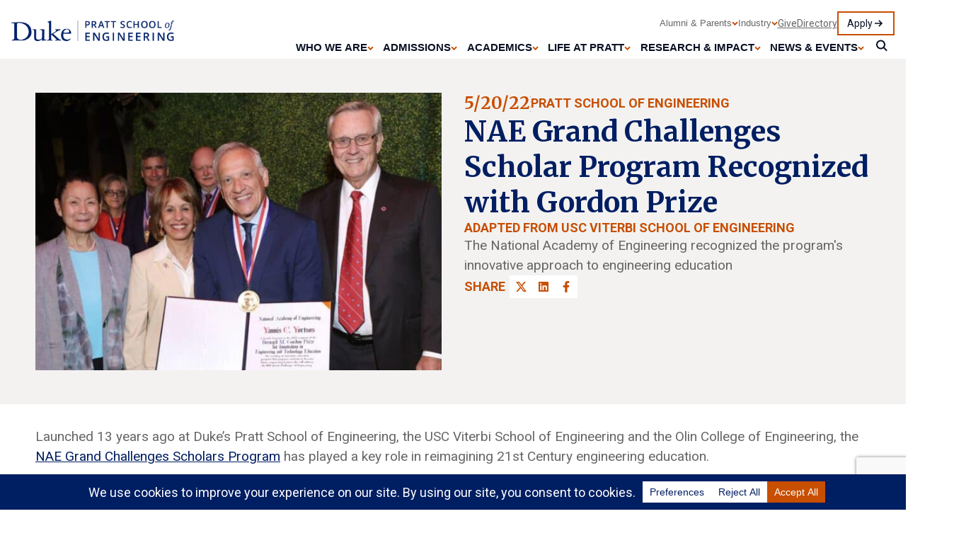

--- FILE ---
content_type: text/html; charset=UTF-8
request_url: https://pratt.duke.edu/news/nae-grand-challenges-scholar-program-recognized-gordon-prize/
body_size: 24668
content:
<!DOCTYPE html>
<html lang="en-US">
<head> <script type="text/javascript">
/* <![CDATA[ */
var gform;gform||(document.addEventListener("gform_main_scripts_loaded",function(){gform.scriptsLoaded=!0}),document.addEventListener("gform/theme/scripts_loaded",function(){gform.themeScriptsLoaded=!0}),window.addEventListener("DOMContentLoaded",function(){gform.domLoaded=!0}),gform={domLoaded:!1,scriptsLoaded:!1,themeScriptsLoaded:!1,isFormEditor:()=>"function"==typeof InitializeEditor,callIfLoaded:function(o){return!(!gform.domLoaded||!gform.scriptsLoaded||!gform.themeScriptsLoaded&&!gform.isFormEditor()||(gform.isFormEditor()&&console.warn("The use of gform.initializeOnLoaded() is deprecated in the form editor context and will be removed in Gravity Forms 3.1."),o(),0))},initializeOnLoaded:function(o){gform.callIfLoaded(o)||(document.addEventListener("gform_main_scripts_loaded",()=>{gform.scriptsLoaded=!0,gform.callIfLoaded(o)}),document.addEventListener("gform/theme/scripts_loaded",()=>{gform.themeScriptsLoaded=!0,gform.callIfLoaded(o)}),window.addEventListener("DOMContentLoaded",()=>{gform.domLoaded=!0,gform.callIfLoaded(o)}))},hooks:{action:{},filter:{}},addAction:function(o,r,e,t){gform.addHook("action",o,r,e,t)},addFilter:function(o,r,e,t){gform.addHook("filter",o,r,e,t)},doAction:function(o){gform.doHook("action",o,arguments)},applyFilters:function(o){return gform.doHook("filter",o,arguments)},removeAction:function(o,r){gform.removeHook("action",o,r)},removeFilter:function(o,r,e){gform.removeHook("filter",o,r,e)},addHook:function(o,r,e,t,n){null==gform.hooks[o][r]&&(gform.hooks[o][r]=[]);var d=gform.hooks[o][r];null==n&&(n=r+"_"+d.length),gform.hooks[o][r].push({tag:n,callable:e,priority:t=null==t?10:t})},doHook:function(r,o,e){var t;if(e=Array.prototype.slice.call(e,1),null!=gform.hooks[r][o]&&((o=gform.hooks[r][o]).sort(function(o,r){return o.priority-r.priority}),o.forEach(function(o){"function"!=typeof(t=o.callable)&&(t=window[t]),"action"==r?t.apply(null,e):e[0]=t.apply(null,e)})),"filter"==r)return e[0]},removeHook:function(o,r,t,n){var e;null!=gform.hooks[o][r]&&(e=(e=gform.hooks[o][r]).filter(function(o,r,e){return!!(null!=n&&n!=o.tag||null!=t&&t!=o.priority)}),gform.hooks[o][r]=e)}});
/* ]]> */
</script>

	<title>NAE Grand Challenges Scholar Program Recognized with Gordon Prize | Duke Pratt School of Engineering</title>
	<meta name="viewport" content="width=device-width, initial-scale=1, shrink-to-fit=no">
	<meta name='robots' content='index, follow, max-image-preview:large, max-snippet:-1, max-video-preview:-1' />
	<style>img:is([sizes="auto" i], [sizes^="auto," i]) { contain-intrinsic-size: 3000px 1500px }</style>
	
<!-- Google Tag Manager for WordPress by gtm4wp.com -->
<script data-cfasync="false" data-pagespeed-no-defer>
	var gtm4wp_datalayer_name = "dataLayer";
	var dataLayer = dataLayer || [];
</script>
<!-- End Google Tag Manager for WordPress by gtm4wp.com -->
	<!-- This site is optimized with the Yoast SEO Premium plugin v26.7 (Yoast SEO v26.7) - https://yoast.com/wordpress/plugins/seo/ -->
	<meta name="description" content="The National Academy of Engineering recognized the program&#039;s innovative approach to engineering education" />
	<link rel="canonical" href="https://pratt.duke.edu/news/nae-grand-challenges-scholar-program-recognized-gordon-prize/" />
	<meta property="og:locale" content="en_US" />
	<meta property="og:type" content="article" />
	<meta property="og:title" content="NAE Grand Challenges Scholar Program Recognized with Gordon Prize | Duke Pratt School of Engineering" />
	<meta property="og:description" content="The National Academy of Engineering recognized the program&#039;s innovative approach to engineering education" />
	<meta property="og:url" content="https://pratt.duke.edu/news/nae-grand-challenges-scholar-program-recognized-gordon-prize/" />
	<meta property="og:site_name" content="Duke Pratt School of Engineering" />
	<meta property="article:publisher" content="https://www.facebook.com/DukeEngineering/" />
	<meta property="article:published_time" content="2022-05-20T13:52:38+00:00" />
	<meta property="article:modified_time" content="2025-07-17T22:16:11+00:00" />
	<meta property="og:image" content="https://pratt.duke.edu/wp-content/uploads/2023/09/yortos-award-header_0.jpg" />
	<meta property="og:image:width" content="1920" />
	<meta property="og:image:height" content="1084" />
	<meta property="og:image:type" content="image/jpeg" />
	<meta name="author" content="Christopher Thompson" />
	<meta name="twitter:card" content="summary_large_image" />
	<meta name="twitter:label1" content="Written by" />
	<meta name="twitter:data1" content="Christopher Thompson" />
	<meta name="twitter:label2" content="Est. reading time" />
	<meta name="twitter:data2" content="4 minutes" />
	<script type="application/ld+json" class="yoast-schema-graph">{"@context":"https://schema.org","@graph":[{"@type":"Article","@id":"https://pratt.duke.edu/news/nae-grand-challenges-scholar-program-recognized-gordon-prize/#article","isPartOf":{"@id":"https://pratt.duke.edu/news/nae-grand-challenges-scholar-program-recognized-gordon-prize/"},"author":{"name":"Christopher Thompson","@id":"https://pratt.duke.edu/#/schema/person/059de48096825518ea7e1098690f4781"},"headline":"NAE Grand Challenges Scholar Program Recognized with Gordon Prize","datePublished":"2022-05-20T13:52:38+00:00","dateModified":"2025-07-17T22:16:11+00:00","mainEntityOfPage":{"@id":"https://pratt.duke.edu/news/nae-grand-challenges-scholar-program-recognized-gordon-prize/"},"wordCount":893,"publisher":{"@id":"https://pratt.duke.edu/#organization"},"image":{"@id":"https://pratt.duke.edu/news/nae-grand-challenges-scholar-program-recognized-gordon-prize/#primaryimage"},"thumbnailUrl":"https://pratt.duke.edu/wp-content/uploads/2023/09/yortos-award-header_0.jpg","articleSection":["BME","CEE","ECE","Entrepreneurship","Faculty","MEMS","Student-Undergrad"],"inLanguage":"en-US","copyrightYear":"2022","copyrightHolder":{"@id":"https://pratt.duke.edu/#organization"}},{"@type":"WebPage","@id":"https://pratt.duke.edu/news/nae-grand-challenges-scholar-program-recognized-gordon-prize/","url":"https://pratt.duke.edu/news/nae-grand-challenges-scholar-program-recognized-gordon-prize/","name":"NAE Grand Challenges Scholar Program Recognized with Gordon Prize | Duke Pratt School of Engineering","isPartOf":{"@id":"https://pratt.duke.edu/#website"},"primaryImageOfPage":{"@id":"https://pratt.duke.edu/news/nae-grand-challenges-scholar-program-recognized-gordon-prize/#primaryimage"},"image":{"@id":"https://pratt.duke.edu/news/nae-grand-challenges-scholar-program-recognized-gordon-prize/#primaryimage"},"thumbnailUrl":"https://pratt.duke.edu/wp-content/uploads/2023/09/yortos-award-header_0.jpg","datePublished":"2022-05-20T13:52:38+00:00","dateModified":"2025-07-17T22:16:11+00:00","description":"The National Academy of Engineering recognized the program's innovative approach to engineering education","breadcrumb":{"@id":"https://pratt.duke.edu/news/nae-grand-challenges-scholar-program-recognized-gordon-prize/#breadcrumb"},"inLanguage":"en-US","potentialAction":[{"@type":"ReadAction","target":["https://pratt.duke.edu/news/nae-grand-challenges-scholar-program-recognized-gordon-prize/"]}]},{"@type":"ImageObject","inLanguage":"en-US","@id":"https://pratt.duke.edu/news/nae-grand-challenges-scholar-program-recognized-gordon-prize/#primaryimage","url":"https://pratt.duke.edu/wp-content/uploads/2023/09/yortos-award-header_0.jpg","contentUrl":"https://pratt.duke.edu/wp-content/uploads/2023/09/yortos-award-header_0.jpg","width":1920,"height":1084,"caption":"Yannis C. Yortsos, dean of the USC Viterbi School of Engineering (center) accepts the 2022 Gordon Prize. Also pictured: Dianne Chong, Carol Folt, John Anderson, Jenna P. Carpenter, Thomas Katsouleas, and Richard K. Miller. Credit: Greg Grudt/Steve Cohn Photography"},{"@type":"BreadcrumbList","@id":"https://pratt.duke.edu/news/nae-grand-challenges-scholar-program-recognized-gordon-prize/#breadcrumb","itemListElement":[{"@type":"ListItem","position":1,"name":"Home","item":"https://pratt.duke.edu/"},{"@type":"ListItem","position":2,"name":"News","item":"https://pratt.duke.edu/news/"},{"@type":"ListItem","position":3,"name":"NAE Grand Challenges Scholar Program Recognized with Gordon Prize"}]},{"@type":"WebSite","@id":"https://pratt.duke.edu/#website","url":"https://pratt.duke.edu/","name":"Duke Pratt School of Engineering","description":"","publisher":{"@id":"https://pratt.duke.edu/#organization"},"alternateName":"Duke Engineering","potentialAction":[{"@type":"SearchAction","target":{"@type":"EntryPoint","urlTemplate":"https://pratt.duke.edu/?s={search_term_string}"},"query-input":{"@type":"PropertyValueSpecification","valueRequired":true,"valueName":"search_term_string"}}],"inLanguage":"en-US"},{"@type":"Organization","@id":"https://pratt.duke.edu/#organization","name":"Duke University Pratt School of Engineering","alternateName":"Duke Engineering","url":"https://pratt.duke.edu/","logo":{"@type":"ImageObject","inLanguage":"en-US","@id":"https://pratt.duke.edu/#/schema/logo/image/","url":"https://pratt.duke.edu/wp-content/uploads/2024/03/Duke-Engineering-Logo-Simple-Twitter.png","contentUrl":"https://pratt.duke.edu/wp-content/uploads/2024/03/Duke-Engineering-Logo-Simple-Twitter.png","width":571,"height":300,"caption":"Duke University Pratt School of Engineering"},"image":{"@id":"https://pratt.duke.edu/#/schema/logo/image/"},"sameAs":["https://www.facebook.com/DukeEngineering/","https://www.instagram.com/dukeengineering/","https://www.youtube.com/user/DukeEngineering","https://www.linkedin.com/school/duke-engineering/"],"legalName":"Duke University Pratt School of Engineering"},{"@type":"Person","@id":"https://pratt.duke.edu/#/schema/person/059de48096825518ea7e1098690f4781","name":"Christopher Thompson","image":{"@type":"ImageObject","inLanguage":"en-US","@id":"https://pratt.duke.edu/#/schema/person/image/","url":"https://secure.gravatar.com/avatar/360624c7ec6fad582aa775fd0b852759341a5c7e7f0c1294854146714355d5e4?s=96&d=mm&r=g","contentUrl":"https://secure.gravatar.com/avatar/360624c7ec6fad582aa775fd0b852759341a5c7e7f0c1294854146714355d5e4?s=96&d=mm&r=g","caption":"Christopher Thompson"},"url":"https://pratt.duke.edu/news/author/cst36duke-edu/"}]}</script>
	<!-- / Yoast SEO Premium plugin. -->


<link rel='dns-prefetch' href='//www.google.com' />
<script data-cfasync="false" data-wpfc-render="false">
		(function () {
			window.dataLayer = window.dataLayer || [];function gtag(){dataLayer.push(arguments);}

			// Set the developer ID.
			gtag('set', 'developer_id.dMmRkYz', true);

			// Set default consent state based on plugin settings.
			gtag('consent', 'default', {
				'ad_storage': 'denied',
				'analytics_storage': 'denied',
				'ad_user_data': 'denied',
				'ad_personalization': 'denied',
				'security_storage': 'granted',
				'functionality_storage': 'granted',
				'wait_for_update': 500,
			});
		})();
	</script><link rel='stylesheet' id='wp-block-library-css' href='https://pratt.duke.edu/wp-includes/css/dist/block-library/style.min.css' type='text/css' media='all' />
<style id='classic-theme-styles-inline-css' type='text/css'>
/*! This file is auto-generated */
.wp-block-button__link{color:#fff;background-color:#32373c;border-radius:9999px;box-shadow:none;text-decoration:none;padding:calc(.667em + 2px) calc(1.333em + 2px);font-size:1.125em}.wp-block-file__button{background:#32373c;color:#fff;text-decoration:none}
</style>
<link rel='stylesheet' id='duke-pratt-style-css' href='https://pratt.duke.edu/wp-content/themes/pratt-web-enterprise-solution/css/index.css' type='text/css' media='all' />
<style id='global-styles-inline-css' type='text/css'>
:root{--wp--preset--aspect-ratio--square: 1;--wp--preset--aspect-ratio--4-3: 4/3;--wp--preset--aspect-ratio--3-4: 3/4;--wp--preset--aspect-ratio--3-2: 3/2;--wp--preset--aspect-ratio--2-3: 2/3;--wp--preset--aspect-ratio--16-9: 16/9;--wp--preset--aspect-ratio--9-16: 9/16;--wp--preset--color--black: #000000;--wp--preset--color--cyan-bluish-gray: #abb8c3;--wp--preset--color--white: #ffffff;--wp--preset--color--pale-pink: #f78da7;--wp--preset--color--vivid-red: #cf2e2e;--wp--preset--color--luminous-vivid-orange: #ff6900;--wp--preset--color--luminous-vivid-amber: #fcb900;--wp--preset--color--light-green-cyan: #7bdcb5;--wp--preset--color--vivid-green-cyan: #00d084;--wp--preset--color--pale-cyan-blue: #8ed1fc;--wp--preset--color--vivid-cyan-blue: #0693e3;--wp--preset--color--vivid-purple: #9b51e0;--wp--preset--gradient--vivid-cyan-blue-to-vivid-purple: linear-gradient(135deg,rgba(6,147,227,1) 0%,rgb(155,81,224) 100%);--wp--preset--gradient--light-green-cyan-to-vivid-green-cyan: linear-gradient(135deg,rgb(122,220,180) 0%,rgb(0,208,130) 100%);--wp--preset--gradient--luminous-vivid-amber-to-luminous-vivid-orange: linear-gradient(135deg,rgba(252,185,0,1) 0%,rgba(255,105,0,1) 100%);--wp--preset--gradient--luminous-vivid-orange-to-vivid-red: linear-gradient(135deg,rgba(255,105,0,1) 0%,rgb(207,46,46) 100%);--wp--preset--gradient--very-light-gray-to-cyan-bluish-gray: linear-gradient(135deg,rgb(238,238,238) 0%,rgb(169,184,195) 100%);--wp--preset--gradient--cool-to-warm-spectrum: linear-gradient(135deg,rgb(74,234,220) 0%,rgb(151,120,209) 20%,rgb(207,42,186) 40%,rgb(238,44,130) 60%,rgb(251,105,98) 80%,rgb(254,248,76) 100%);--wp--preset--gradient--blush-light-purple: linear-gradient(135deg,rgb(255,206,236) 0%,rgb(152,150,240) 100%);--wp--preset--gradient--blush-bordeaux: linear-gradient(135deg,rgb(254,205,165) 0%,rgb(254,45,45) 50%,rgb(107,0,62) 100%);--wp--preset--gradient--luminous-dusk: linear-gradient(135deg,rgb(255,203,112) 0%,rgb(199,81,192) 50%,rgb(65,88,208) 100%);--wp--preset--gradient--pale-ocean: linear-gradient(135deg,rgb(255,245,203) 0%,rgb(182,227,212) 50%,rgb(51,167,181) 100%);--wp--preset--gradient--electric-grass: linear-gradient(135deg,rgb(202,248,128) 0%,rgb(113,206,126) 100%);--wp--preset--gradient--midnight: linear-gradient(135deg,rgb(2,3,129) 0%,rgb(40,116,252) 100%);--wp--preset--font-size--small: 13px;--wp--preset--font-size--medium: 20px;--wp--preset--font-size--large: 36px;--wp--preset--font-size--x-large: 42px;--wp--preset--spacing--20: 0.44rem;--wp--preset--spacing--30: 0.67rem;--wp--preset--spacing--40: 1rem;--wp--preset--spacing--50: 1.5rem;--wp--preset--spacing--60: 2.25rem;--wp--preset--spacing--70: 3.38rem;--wp--preset--spacing--80: 5.06rem;--wp--preset--shadow--natural: 6px 6px 9px rgba(0, 0, 0, 0.2);--wp--preset--shadow--deep: 12px 12px 50px rgba(0, 0, 0, 0.4);--wp--preset--shadow--sharp: 6px 6px 0px rgba(0, 0, 0, 0.2);--wp--preset--shadow--outlined: 6px 6px 0px -3px rgba(255, 255, 255, 1), 6px 6px rgba(0, 0, 0, 1);--wp--preset--shadow--crisp: 6px 6px 0px rgba(0, 0, 0, 1);}:where(.is-layout-flex){gap: 0.5em;}:where(.is-layout-grid){gap: 0.5em;}body .is-layout-flex{display: flex;}.is-layout-flex{flex-wrap: wrap;align-items: center;}.is-layout-flex > :is(*, div){margin: 0;}body .is-layout-grid{display: grid;}.is-layout-grid > :is(*, div){margin: 0;}:where(.wp-block-columns.is-layout-flex){gap: 2em;}:where(.wp-block-columns.is-layout-grid){gap: 2em;}:where(.wp-block-post-template.is-layout-flex){gap: 1.25em;}:where(.wp-block-post-template.is-layout-grid){gap: 1.25em;}.has-black-color{color: var(--wp--preset--color--black) !important;}.has-cyan-bluish-gray-color{color: var(--wp--preset--color--cyan-bluish-gray) !important;}.has-white-color{color: var(--wp--preset--color--white) !important;}.has-pale-pink-color{color: var(--wp--preset--color--pale-pink) !important;}.has-vivid-red-color{color: var(--wp--preset--color--vivid-red) !important;}.has-luminous-vivid-orange-color{color: var(--wp--preset--color--luminous-vivid-orange) !important;}.has-luminous-vivid-amber-color{color: var(--wp--preset--color--luminous-vivid-amber) !important;}.has-light-green-cyan-color{color: var(--wp--preset--color--light-green-cyan) !important;}.has-vivid-green-cyan-color{color: var(--wp--preset--color--vivid-green-cyan) !important;}.has-pale-cyan-blue-color{color: var(--wp--preset--color--pale-cyan-blue) !important;}.has-vivid-cyan-blue-color{color: var(--wp--preset--color--vivid-cyan-blue) !important;}.has-vivid-purple-color{color: var(--wp--preset--color--vivid-purple) !important;}.has-black-background-color{background-color: var(--wp--preset--color--black) !important;}.has-cyan-bluish-gray-background-color{background-color: var(--wp--preset--color--cyan-bluish-gray) !important;}.has-white-background-color{background-color: var(--wp--preset--color--white) !important;}.has-pale-pink-background-color{background-color: var(--wp--preset--color--pale-pink) !important;}.has-vivid-red-background-color{background-color: var(--wp--preset--color--vivid-red) !important;}.has-luminous-vivid-orange-background-color{background-color: var(--wp--preset--color--luminous-vivid-orange) !important;}.has-luminous-vivid-amber-background-color{background-color: var(--wp--preset--color--luminous-vivid-amber) !important;}.has-light-green-cyan-background-color{background-color: var(--wp--preset--color--light-green-cyan) !important;}.has-vivid-green-cyan-background-color{background-color: var(--wp--preset--color--vivid-green-cyan) !important;}.has-pale-cyan-blue-background-color{background-color: var(--wp--preset--color--pale-cyan-blue) !important;}.has-vivid-cyan-blue-background-color{background-color: var(--wp--preset--color--vivid-cyan-blue) !important;}.has-vivid-purple-background-color{background-color: var(--wp--preset--color--vivid-purple) !important;}.has-black-border-color{border-color: var(--wp--preset--color--black) !important;}.has-cyan-bluish-gray-border-color{border-color: var(--wp--preset--color--cyan-bluish-gray) !important;}.has-white-border-color{border-color: var(--wp--preset--color--white) !important;}.has-pale-pink-border-color{border-color: var(--wp--preset--color--pale-pink) !important;}.has-vivid-red-border-color{border-color: var(--wp--preset--color--vivid-red) !important;}.has-luminous-vivid-orange-border-color{border-color: var(--wp--preset--color--luminous-vivid-orange) !important;}.has-luminous-vivid-amber-border-color{border-color: var(--wp--preset--color--luminous-vivid-amber) !important;}.has-light-green-cyan-border-color{border-color: var(--wp--preset--color--light-green-cyan) !important;}.has-vivid-green-cyan-border-color{border-color: var(--wp--preset--color--vivid-green-cyan) !important;}.has-pale-cyan-blue-border-color{border-color: var(--wp--preset--color--pale-cyan-blue) !important;}.has-vivid-cyan-blue-border-color{border-color: var(--wp--preset--color--vivid-cyan-blue) !important;}.has-vivid-purple-border-color{border-color: var(--wp--preset--color--vivid-purple) !important;}.has-vivid-cyan-blue-to-vivid-purple-gradient-background{background: var(--wp--preset--gradient--vivid-cyan-blue-to-vivid-purple) !important;}.has-light-green-cyan-to-vivid-green-cyan-gradient-background{background: var(--wp--preset--gradient--light-green-cyan-to-vivid-green-cyan) !important;}.has-luminous-vivid-amber-to-luminous-vivid-orange-gradient-background{background: var(--wp--preset--gradient--luminous-vivid-amber-to-luminous-vivid-orange) !important;}.has-luminous-vivid-orange-to-vivid-red-gradient-background{background: var(--wp--preset--gradient--luminous-vivid-orange-to-vivid-red) !important;}.has-very-light-gray-to-cyan-bluish-gray-gradient-background{background: var(--wp--preset--gradient--very-light-gray-to-cyan-bluish-gray) !important;}.has-cool-to-warm-spectrum-gradient-background{background: var(--wp--preset--gradient--cool-to-warm-spectrum) !important;}.has-blush-light-purple-gradient-background{background: var(--wp--preset--gradient--blush-light-purple) !important;}.has-blush-bordeaux-gradient-background{background: var(--wp--preset--gradient--blush-bordeaux) !important;}.has-luminous-dusk-gradient-background{background: var(--wp--preset--gradient--luminous-dusk) !important;}.has-pale-ocean-gradient-background{background: var(--wp--preset--gradient--pale-ocean) !important;}.has-electric-grass-gradient-background{background: var(--wp--preset--gradient--electric-grass) !important;}.has-midnight-gradient-background{background: var(--wp--preset--gradient--midnight) !important;}.has-small-font-size{font-size: var(--wp--preset--font-size--small) !important;}.has-medium-font-size{font-size: var(--wp--preset--font-size--medium) !important;}.has-large-font-size{font-size: var(--wp--preset--font-size--large) !important;}.has-x-large-font-size{font-size: var(--wp--preset--font-size--x-large) !important;}
:where(.wp-block-post-template.is-layout-flex){gap: 1.25em;}:where(.wp-block-post-template.is-layout-grid){gap: 1.25em;}
:where(.wp-block-columns.is-layout-flex){gap: 2em;}:where(.wp-block-columns.is-layout-grid){gap: 2em;}
:root :where(.wp-block-pullquote){font-size: 1.5em;line-height: 1.6;}
</style>
<link rel='stylesheet' id='fancybox-css' href='https://pratt.duke.edu/wp-content/plugins/easy-fancybox/fancybox/1.5.4/jquery.fancybox.min.css' type='text/css' media='screen' />
<style id='fancybox-inline-css' type='text/css'>
#fancybox-content{border-color:#ffffff;}#fancybox-title,#fancybox-title-float-main{color:#fff}
</style>
<script type="text/javascript" src="https://pratt.duke.edu/wp-includes/js/jquery/jquery.min.js" id="jquery-core-js"></script>
<script type="text/javascript" src="https://pratt.duke.edu/wp-includes/js/jquery/jquery-migrate.min.js" id="jquery-migrate-js"></script>
<link rel="https://api.w.org/" href="https://pratt.duke.edu/wp-json/" /><link rel="alternate" title="JSON" type="application/json" href="https://pratt.duke.edu/wp-json/wp/v2/posts/14783" /><link rel="EditURI" type="application/rsd+xml" title="RSD" href="https://pratt.duke.edu/xmlrpc.php?rsd" />
<meta name="generator" content="WordPress 6.8.3" />
<link rel='shortlink' href='https://pratt.duke.edu/?p=14783' />
<link rel="alternate" title="oEmbed (JSON)" type="application/json+oembed" href="https://pratt.duke.edu/wp-json/oembed/1.0/embed?url=https%3A%2F%2Fpratt.duke.edu%2Fnews%2Fnae-grand-challenges-scholar-program-recognized-gordon-prize%2F" />
<link rel="alternate" title="oEmbed (XML)" type="text/xml+oembed" href="https://pratt.duke.edu/wp-json/oembed/1.0/embed?url=https%3A%2F%2Fpratt.duke.edu%2Fnews%2Fnae-grand-challenges-scholar-program-recognized-gordon-prize%2F&#038;format=xml" />
<meta name="tec-api-version" content="v1"><meta name="tec-api-origin" content="https://pratt.duke.edu"><link rel="alternate" href="https://pratt.duke.edu/wp-json/tribe/events/v1/" />
<!-- Google Tag Manager for WordPress by gtm4wp.com -->
<!-- GTM Container placement set to automatic -->
<script data-cfasync="false" data-pagespeed-no-defer type="text/javascript">
	var dataLayer_content = {"pagePostType":"post","pagePostType2":"single-post","pageCategory":["bme","cee","ece","entrepreneurship","faculty","mems","student-undergrad"],"pagePostAuthor":"Christopher Thompson","pagePostDate":"May 20, 2022","pagePostDateYear":2022,"pagePostDateMonth":5,"pagePostDateDay":20,"pagePostDateDayName":"Friday","pagePostDateHour":9,"pagePostDateMinute":52,"pagePostDateIso":"2022-05-20T09:52:38-04:00","pagePostDateUnix":1653040358};
	dataLayer.push( dataLayer_content );
</script>
<script data-cfasync="false" data-pagespeed-no-defer type="text/javascript">
(function(w,d,s,l,i){w[l]=w[l]||[];w[l].push({'gtm.start':
new Date().getTime(),event:'gtm.js'});var f=d.getElementsByTagName(s)[0],
j=d.createElement(s),dl=l!='dataLayer'?'&l='+l:'';j.async=true;j.src=
'//www.googletagmanager.com/gtm.js?id='+i+dl;f.parentNode.insertBefore(j,f);
})(window,document,'script','dataLayer','GTM-TWNWC6N');
</script>
<script data-cfasync="false" data-pagespeed-no-defer type="text/javascript">
(function(w,d,s,l,i){w[l]=w[l]||[];w[l].push({'gtm.start':
new Date().getTime(),event:'gtm.js'});var f=d.getElementsByTagName(s)[0],
j=d.createElement(s),dl=l!='dataLayer'?'&l='+l:'';j.async=true;j.src=
'//www.googletagmanager.com/gtm.js?id='+i+dl;f.parentNode.insertBefore(j,f);
})(window,document,'script','dataLayer','GTM-MNVV34N');
</script>
<!-- End Google Tag Manager for WordPress by gtm4wp.com --><link rel="icon" href="https://pratt.duke.edu/wp-content/themes/pratt-web-enterprise-solution/favicon.ico"><link rel="icon" href="https://pratt.duke.edu/wp-content/uploads/2024/07/cropped-ms-icon-310x310-1-1-32x32.png" sizes="32x32" />
<link rel="icon" href="https://pratt.duke.edu/wp-content/uploads/2024/07/cropped-ms-icon-310x310-1-1-192x192.png" sizes="192x192" />
<link rel="apple-touch-icon" href="https://pratt.duke.edu/wp-content/uploads/2024/07/cropped-ms-icon-310x310-1-1-180x180.png" />
<meta name="msapplication-TileImage" content="https://pratt.duke.edu/wp-content/uploads/2024/07/cropped-ms-icon-310x310-1-1-270x270.png" />
		<style type="text/css" id="wp-custom-css">
			.media-hero__byline {
	order: 3;
}

#tribe-events-pg-template {
	margin: 0;
  max-width: none;
  padding: 0;
}

main ul:not(.ab-top-menu):not(.accordion-group):not(.dept-links):not(.accordion-group):not(.timeline__dates):not(.stripe-events-feature__events):not(.faculty-hero__contacts):not(.faculty-hero__misc):not(.event-listing__info):not(.directory-intro__list):not(.directory-bar):not(.tribe-events-c-top-bar__nav-list):not(.tribe-events-c-view-selector__list) li {
	display: list-item;
}

.header__logo figcaption {
display: none;
}

#cookie-notice .cookie-notice-container {
	display: flex;
	flex-direction: row;
	padding: 30px;
}

#cookie-notice #cn-notice-text {
	width: 80%;
	text-align: left;
}

#cookie-notice #cn-notice-buttons {
	width: 20%;
}

#cookie-notice #cn-accept-cookie {
	border: 1px solid #fff;
	border-radius: 0;
}

.duke-alert {
	margin: 0;
}

.page-id-111108 .stripe-wysiwyg + .stripe-itb {
	padding-top: 0rem;
}

.page-id-115080 .stripe-wysiwyg + .stripe-itb {
	padding-top: 0rem;
}

@media all and (max-width: 500px) { 

	.pr-lamond-portrait {
		overflow: auto;
		margin-bottom: 0 !important;
	}
	
	.pr-lamond-portrait figure {
		float: none !important;
		margin: 0 auto !important;
	}
}		</style>
			<link rel="preconnect" href="https://fonts.googleapis.com">
	<link rel="preconnect" href="https://fonts.gstatic.com" crossorigin>

	<link rel="stylesheet" href='https://fonts.googleapis.com/css2?family=Merriweather:ital,wght@0,700;1,700&display=swap' type="text/css" crossorigin>
    <link rel="stylesheet" href='https://fonts.googleapis.com/css2?family=Roboto:ital,wght@0,400;0,500;0,700;1,400;1,500;1,700&display=swap' type="text/css" crossorigin>
	<link rel="stylesheet" href="https://alertbar.oit.duke.edu/sites/all/themes/blackwell/css/alert.css" type="text/css" media="screen" />
</head>
<body class="wp-singular post-template-default single single-post postid-14783 single-format-standard wp-theme-pratt-web-enterprise-solution tribe-no-js">
	
<!-- GTM Container placement set to automatic -->
<!-- Google Tag Manager (noscript) -->
				<noscript><iframe src="https://www.googletagmanager.com/ns.html?id=GTM-TWNWC6N" height="0" width="0" style="display:none;visibility:hidden" aria-hidden="true"></iframe></noscript>
				<noscript><iframe src="https://www.googletagmanager.com/ns.html?id=GTM-MNVV34N" height="0" width="0" style="display:none;visibility:hidden" aria-hidden="true"></iframe></noscript>
<!-- End Google Tag Manager (noscript) -->		
	
	<!-- Example Header -->
	<header class="header">
	    <div class="header__grid">
	        <div class="header__logo">
	            <a href="/">
	                <figure>
	                    <img fetchpriority="high" src="https://pratt.duke.edu/wp-content/uploads/2024/03/duke-pratt-navy-logo.png" alt="Duke Pratt School of Engineering" style="max-width: 320px; width: 100%;" />
	                </figure>
	            </a>
					              <a class="button button--alt button--mobile" href="/apply">Apply</a>
				  
	        </div>
	        <button class="header__toggle button--mobile" aria-expanded="false" aria-controls="navigation"><span>Menu</span></button>
	        <nav aria-label="main menu" id="navigation" class="navigation">
				<ul id="menu-header-menu" class="navigation__row navigation__row--main"><li id="main-item-1" class="menu-item menu-item-type-custom menu-item-object-custom menu-item-has-children nav-item has-children"><button id="main-item-btn-1" class="nav-item__button" aria-expanded="false" aria-controls="main-item-sub-1">Who We Are</button>
<ul class="sub-menu" id="main-item-sub-1" role="region">
	<li class="menu-item menu-item-type-custom menu-item-object-custom menu-item-has-children nav-item has-children"><button id="sub-item-btn-1-1" class="sub-menu__button" aria-expanded="false" aria-controls="sub-dropdown-1-1">Our Story</button>
	<ul class="sub-menu" id="sub-dropdown-1-1" role="region">
		<li><a href="https://pratt.duke.edu/about/">Our Story</a></li>
		<li><a href="https://pratt.duke.edu/about/welcome/">Dean’s Welcome</a></li>
		<li><a href="https://pratt.duke.edu/about/vision/">Advancing Society: Our Strategic Vision</a></li>
		<li><a href="https://pratt.duke.edu/about/pratt-2039/">Pratt 2039 Strategic Plan</a></li>
		<li><a href="https://pratt.duke.edu/about/history/">History</a></li>
	</ul>
</li>
	<li class="menu-item menu-item-type-post_type menu-item-object-page nav-item"><a href="https://pratt.duke.edu/about/culture/">Culture &amp; Belonging</a></li>
	<li class="menu-item menu-item-type-post_type menu-item-object-page nav-item"><a href="https://pratt.duke.edu/about/character-forward/">Character Forward</a></li>
	<li class="menu-item menu-item-type-custom menu-item-object-custom menu-item-has-children nav-item has-children"><button id="sub-item-btn-1-2" class="sub-menu__button" aria-expanded="false" aria-controls="sub-dropdown-1-2">Our Team</button>
	<ul class="sub-menu" id="sub-dropdown-1-2" role="region">
		<li><a href="https://pratt.duke.edu/about/team/">Dean’s Office Staff</a></li>
		<li><a href="https://pratt.duke.edu/about/board-of-visitors/">Board of Visitors</a></li>
		<li><a href="https://pratt.duke.edu/people/">Full Directory</a></li>
		<li><a href="https://pratt.duke.edu/about/team/careers/">Careers</a></li>
		<li><a href="https://pratt.duke.edu/visit/">Visit Us</a></li>
	</ul>
</li>
	<li class="menu-item menu-item-type-custom menu-item-object-custom menu-item-has-children nav-item has-children"><button id="sub-item-btn-1-3" class="sub-menu__button" aria-expanded="false" aria-controls="sub-dropdown-1-3">Awards & Recognition</button>
	<ul class="sub-menu" id="sub-dropdown-1-3" role="region">
		<li><a href="https://pratt.duke.edu/about/awards/">External Faculty Awards</a></li>
		<li><a href="https://pratt.duke.edu/about/awards/nae-members/">NAE Members</a></li>
		<li><a href="https://pratt.duke.edu/about/awards/internal/">Pratt School of Engineering Awards</a></li>
	</ul>
</li>
</ul>
</li>
<li id="main-item-2" class="menu-item menu-item-type-custom menu-item-object-custom menu-item-has-children nav-item has-children"><button id="main-item-btn-2" class="nav-item__button" aria-expanded="false" aria-controls="main-item-sub-2">Admissions</button>
<ul class="sub-menu" id="main-item-sub-2" role="region">
	<li class="menu-item menu-item-type-custom menu-item-object-custom menu-item-has-children nav-item has-children"><button id="sub-item-btn-2-4" class="sub-menu__button" aria-expanded="false" aria-controls="sub-dropdown-2-4">Undergraduate</button>
	<ul class="sub-menu" id="sub-dropdown-2-4" role="region">
		<li><a href="https://pratt.duke.edu/admissions/undergrad/">Undergraduate Admissions</a></li>
		<li><a href="https://pratt.duke.edu/admissions/undergrad/first-year-design/">First-Year Design</a></li>
		<li><a href="https://pratt.duke.edu/admissions/undergrad/outcomes/">Undergraduate Student Outcomes</a></li>
	</ul>
</li>
	<li class="menu-item menu-item-type-custom menu-item-object-custom menu-item-has-children nav-item has-children"><button id="sub-item-btn-2-5" class="sub-menu__button" aria-expanded="false" aria-controls="sub-dropdown-2-5">Master's</button>
	<ul class="sub-menu" id="sub-dropdown-2-5" role="region">
		<li><a href="https://pratt.duke.edu/admissions/masters/">Master’s Admissions</a></li>
		<li><a href="https://pratt.duke.edu/admissions/masters/outcomes/">Master’s Student Outcomes</a></li>
	</ul>
</li>
	<li class="menu-item menu-item-type-custom menu-item-object-custom menu-item-has-children nav-item has-children"><button id="sub-item-btn-2-6" class="sub-menu__button" aria-expanded="false" aria-controls="sub-dropdown-2-6">PhD</button>
	<ul class="sub-menu" id="sub-dropdown-2-6" role="region">
		<li><a href="https://pratt.duke.edu/admissions/phd/">PhD Admissions</a></li>
		<li><a href="https://pratt.duke.edu/admissions/phd/outcomes/">PhD Student Outcomes</a></li>
	</ul>
</li>
	<li class="menu-item menu-item-type-post_type menu-item-object-page nav-item"><a href="https://pratt.duke.edu/admissions/financial-support/">Financial Support</a></li>
	<li class="menu-item menu-item-type-post_type menu-item-object-page nav-item"><a href="https://pratt.duke.edu/admissions/admitted-students/">Admitted Students</a></li>
	<li class="menu-item menu-item-type-post_type menu-item-object-page nav-item"><a href="https://pratt.duke.edu/admissions/international/">International Students</a></li>
	<li class="menu-item menu-item-type-post_type menu-item-object-page nav-item"><a href="https://pratt.duke.edu/admissions/tours/">Campus Tours</a></li>
</ul>
</li>
<li id="main-item-3" class="menu-item menu-item-type-custom menu-item-object-custom menu-item-has-children nav-item has-children"><button id="main-item-btn-3" class="nav-item__button" aria-expanded="false" aria-controls="main-item-sub-3">Academics</button>
<ul class="sub-menu" id="main-item-sub-3" role="region">
	<li class="menu-item menu-item-type-custom menu-item-object-custom menu-item-has-children nav-item has-children"><button id="sub-item-btn-3-7" class="sub-menu__button" aria-expanded="false" aria-controls="sub-dropdown-3-7">Departments</button>
	<ul class="sub-menu" id="sub-dropdown-3-7" role="region">
		<li><a href="https://pratt.duke.edu/academics/departments/bme/">Biomedical Engineering</a></li>
		<li><a href="https://pratt.duke.edu/academics/departments/cee/">Civil &amp; Environmental Engineering</a></li>
		<li><a href="https://pratt.duke.edu/academics/departments/ece/">Electrical &amp; Computer Engineering</a></li>
		<li><a href="https://pratt.duke.edu/academics/departments/mems/">Mechanical Engineering &amp; Materials Science</a></li>
		<li><a href="https://pratt.duke.edu/academics/departments/iene/">Institute for Enterprise Engineering</a></li>
	</ul>
</li>
	<li class="menu-item menu-item-type-custom menu-item-object-custom nav-item"><a href="https://pratt.duke.edu/people?s=&#038;department=&#038;research_themes=&#038;group=faculty&#038;submit=Filter">Faculty</a></li>
	<li class="menu-item menu-item-type-custom menu-item-object-custom menu-item-has-children nav-item has-children"><button id="sub-item-btn-3-8" class="sub-menu__button" aria-expanded="false" aria-controls="sub-dropdown-3-8">Undergraduate</button>
	<ul class="sub-menu" id="sub-dropdown-3-8" role="region">
		<li><a href="https://pratt.duke.edu/academics/undergrad/">Undergraduate Experience</a></li>
		<li><a href="https://pratt.duke.edu/academics/undergrad/requirements/">General Degree Requirements</a></li>
		<li><a href="https://pratt.duke.edu/academics/undergrad/policies/">Policies &#038; Procedures</a></li>
		<li><a href="https://pratt.duke.edu/academics/undergrad/majors-minors/">Majors &amp; Minors</a></li>
		<li><a href="https://pratt.duke.edu/academics/undergrad/four-plus-one/">4+1: Bachelors &#038; Master’s Program</a></li>
		<li><a href="https://pratt.duke.edu/academics/undergrad/first-year/">Your First Year</a></li>
		<li><a href="https://pratt.duke.edu/academics/undergrad/entrepreneurship/">Student Entrepreneurship</a></li>
		<li><a href="https://pratt.duke.edu/academics/undergrad/research/">Undergraduate Research</a></li>
	</ul>
</li>
	<li class="menu-item menu-item-type-custom menu-item-object-custom menu-item-has-children nav-item has-children"><button id="sub-item-btn-3-9" class="sub-menu__button" aria-expanded="false" aria-controls="sub-dropdown-3-9">Master's</button>
	<ul class="sub-menu" id="sub-dropdown-3-9" role="region">
		<li><a href="https://pratt.duke.edu/academics/masters/">Master’s Experience</a></li>
		<li><a href="https://pratt.duke.edu/academics/masters/degrees/">Master’s Degrees</a></li>
	</ul>
</li>
	<li class="menu-item menu-item-type-post_type menu-item-object-page nav-item"><a href="https://pratt.duke.edu/academics/phd/">PhD</a></li>
	<li class="menu-item menu-item-type-post_type menu-item-object-page nav-item"><a href="https://pratt.duke.edu/academics/certificates/">Certificates</a></li>
</ul>
</li>
<li id="main-item-4" class="menu-item menu-item-type-custom menu-item-object-custom menu-item-has-children nav-item has-children"><button id="main-item-btn-4" class="nav-item__button" aria-expanded="false" aria-controls="main-item-sub-4">Life at Pratt</button>
<ul class="sub-menu" id="main-item-sub-4" role="region">
	<li class="menu-item menu-item-type-post_type menu-item-object-page nav-item"><a href="https://pratt.duke.edu/life/">Life at Pratt</a></li>
	<li class="menu-item menu-item-type-post_type menu-item-object-page nav-item"><a href="https://pratt.duke.edu/life/groups/">Organizations &amp; Clubs</a></li>
	<li class="menu-item menu-item-type-post_type menu-item-object-page nav-item"><a href="https://pratt.duke.edu/life/durham/">Life in Durham</a></li>
	<li class="menu-item menu-item-type-custom menu-item-object-custom nav-item"><a href="https://pratt.duke.edu/profiles/">Alumni &#038; Student Profiles</a></li>
	<li class="menu-item menu-item-type-custom menu-item-object-custom menu-item-has-children nav-item has-children"><button id="sub-item-btn-4-10" class="sub-menu__button" aria-expanded="false" aria-controls="sub-dropdown-4-10">Student Resources</button>
	<ul class="sub-menu" id="sub-dropdown-4-10" role="region">
		<li><a href="https://pratt.duke.edu/life/resources/undergrad/">Undergraduate Student Resources</a></li>
		<li><a href="https://pratt.duke.edu/life/resources/grad/">Graduate Student Resources</a></li>
		<li><a href="https://pratt.duke.edu/life/resources/advising/">Advising</a></li>
		<li><a href="https://pratt.duke.edu/life/resources/career-services/">Internships &amp; Career Services</a></li>
		<li><a href="https://pratt.duke.edu/life/resources/phd-plus/">PhD Plus Professional Development</a></li>
	</ul>
</li>
</ul>
</li>
<li id="main-item-5" class="menu-item menu-item-type-custom menu-item-object-custom menu-item-has-children nav-item has-children"><button id="main-item-btn-5" class="nav-item__button" aria-expanded="false" aria-controls="main-item-sub-5">Research & Impact</button>
<ul class="sub-menu" id="main-item-sub-5" role="region">
	<li class="menu-item menu-item-type-post_type menu-item-object-page nav-item"><a href="https://pratt.duke.edu/impact/pre-research/">Pre-Research Support</a></li>
	<li class="menu-item menu-item-type-custom menu-item-object-custom menu-item-has-children nav-item has-children"><button id="sub-item-btn-5-11" class="sub-menu__button" aria-expanded="false" aria-controls="sub-dropdown-5-11">High-Impact Research</button>
	<ul class="sub-menu" id="sub-dropdown-5-11" role="region">
		<li><a href="https://pratt.duke.edu/impact/research/">Signature Research Areas</a></li>
		<li><a href="https://pratt.duke.edu/impact/research/funding/">Selected External Funding Awards</a></li>
	</ul>
</li>
	<li class="menu-item menu-item-type-post_type menu-item-object-page nav-item"><a href="https://pratt.duke.edu/impact/centers/">Centers &amp; Institutes</a></li>
	<li class="menu-item menu-item-type-custom menu-item-object-custom menu-item-has-children nav-item has-children"><button id="sub-item-btn-5-12" class="sub-menu__button" aria-expanded="false" aria-controls="sub-dropdown-5-12">Translation</button>
	<ul class="sub-menu" id="sub-dropdown-5-12" role="region">
		<li><a href="https://pratt.duke.edu/impact/translation/signature-discoveries/">Signature Discoveries</a></li>
		<li><a href="https://pratt.duke.edu/impact/translation/entrepreneurship/">Entrepreneurship</a></li>
	</ul>
</li>
	<li class="menu-item menu-item-type-post_type menu-item-object-page nav-item"><a href="https://pratt.duke.edu/impact/community/">Community-Based Innovation</a></li>
	<li class="menu-item menu-item-type-custom menu-item-object-custom nav-item"><a href="https://pratt.duke.edu/impact/report-2025/">2025 Impact Report</a></li>
</ul>
</li>
<li id="main-item-6" class="menu-item menu-item-type-custom menu-item-object-custom menu-item-has-children nav-item has-children"><button id="main-item-btn-6" class="nav-item__button" aria-expanded="false" aria-controls="main-item-sub-6">News & Events</button>
<ul class="sub-menu" id="main-item-sub-6" role="region">
	<li class="menu-item menu-item-type-post_type menu-item-object-page current_page_parent nav-item"><a href="https://pratt.duke.edu/news/">News</a></li>
	<li class="menu-item menu-item-type-custom menu-item-object-custom menu-item-has-children nav-item has-children"><button id="sub-item-btn-6-13" class="sub-menu__button" aria-expanded="false" aria-controls="sub-dropdown-6-13">Media Coverage</button>
	<ul class="sub-menu" id="sub-dropdown-6-13" role="region">
		<li><a href="https://pratt.duke.edu/news/category/media-hits/">Media Hits</a></li>
		<li><a href="https://pratt.duke.edu/news/media/relations/">Media Relations</a></li>
	</ul>
</li>
	<li class="menu-item menu-item-type-custom menu-item-object-custom menu-item-has-children nav-item has-children"><button id="sub-item-btn-6-14" class="sub-menu__button" aria-expanded="false" aria-controls="sub-dropdown-6-14">Publications</button>
	<ul class="sub-menu" id="sub-dropdown-6-14" role="region">
		<li><a href="https://pratt.duke.edu/news/magazines/">Magazines</a></li>
		<li><a href="https://pratt.duke.edu/news/newsletters/">Email Newsletters</a></li>
	</ul>
</li>
	<li class="menu-item menu-item-type-post_type menu-item-object-page nav-item"><a href="https://pratt.duke.edu/news/podcast/">Rate of Change Podcast</a></li>
	<li class="menu-item menu-item-type-custom menu-item-object-custom menu-item-has-children nav-item has-children"><button id="sub-item-btn-6-15" class="sub-menu__button" aria-expanded="false" aria-controls="sub-dropdown-6-15">Events</button>
	<ul class="sub-menu" id="sub-dropdown-6-15" role="region">
		<li><a href="https://pratt.duke.edu/events/">All Events</a></li>
		<li><a href="https://pratt.duke.edu/commencement/">Commencement</a></li>
		<li><a href="https://pratt.duke.edu/e-week/">Engineers Week</a></li>
		<li><a href="https://pratt.duke.edu/nae-meeting-2026/">NAE Regional Meeting | May 2026</a></li>
	</ul>
</li>
</ul>
</li>

        <li class="nav-item nav-item--search">
            <button id="main-item-btn-search" class="nav-item__button" aria-expanded="false" aria-controls="main-item-sub-search">
                <span class="visually-hidden">Search</span>
            </button>
            <div id="main-item-sub-search" class="sub-menu" role="region" aria-labelledby="main-item-btn-search">
                <form class="search-form" action="/search">
                    <input aria-label="search" name="query">
					<input type="hidden" id="navcx" name="cx" value="014822453507195079713:hizpbuyupq8">
                    <button type="Submit"><span class="visually-hidden">Submit</span></button>
                </form>
            </div>
        </li>
		</ul> 
				<ul id="menu-eyebrow-menu" class="navigation__row navigation__row--eyebrow"><li id="eyebrow-item-1" class="menu-item menu-item-type-custom menu-item-object-custom menu-item-has-children nav-item has-children"><button id="eyebrow-item-btn-1" class="nav-item__button" aria-expanded="false" aria-controls="eyebrow-item-sub-1">Alumni & Parents</button>
<ul class="sub-menu" id="eyebrow-item-sub-1" role="region">
	<li class="menu-item menu-item-type-post_type menu-item-object-page nav-item"><a href="https://pratt.duke.edu/friends/alumni/">Alumni</a></li>
	<li class="menu-item menu-item-type-post_type menu-item-object-page nav-item"><a href="https://pratt.duke.edu/friends/parents/">Parents</a></li>
	<li class="menu-item menu-item-type-post_type menu-item-object-page nav-item"><a href="https://pratt.duke.edu/friends/giving/">Giving</a></li>
</ul>
</li>
<li id="eyebrow-item-2" class="menu-item menu-item-type-custom menu-item-object-custom menu-item-has-children nav-item has-children"><button id="eyebrow-item-btn-2" class="nav-item__button" aria-expanded="false" aria-controls="eyebrow-item-sub-2">Industry</button>
<ul class="sub-menu" id="eyebrow-item-sub-2" role="region">
	<li class="menu-item menu-item-type-post_type menu-item-object-page nav-item"><a href="https://pratt.duke.edu/industry/">Industry Engagement</a></li>
	<li class="menu-item menu-item-type-post_type menu-item-object-page nav-item"><a href="https://pratt.duke.edu/industry/students/">Student Engagement</a></li>
	<li class="menu-item menu-item-type-post_type menu-item-object-page nav-item"><a href="https://pratt.duke.edu/industry/affiliates/">Affiliates Program</a></li>
</ul>
</li>
<li id="eyebrow-item-3" class="menu-item menu-item-type-post_type menu-item-object-page nav-item"><a href="https://pratt.duke.edu/friends/giving/">Give</a></li>
<li id="eyebrow-item-3" class="menu-item menu-item-type-custom menu-item-object-custom nav-item"><a href="https://pratt.duke.edu/people">Directory</a></li>

        <li class="nav-item nav-item--eyebrowCTA">
            <a class="button button--alt" href="/apply">Apply</a>
        </li>
		</ul>	            
	        </nav>
	    </div>
	</header>
	<script src="https://alertbar.oit.duke.edu/alert.html" type="text/javascript"></script>
		
<main class="template--media-single">
    <section class="media-hero">
        <div class="media-hero__grid">
            <div class="media-hero__content">
                <!-- Media Title -->
				                <h1 class="title--long">NAE Grand Challenges Scholar Program Recognized with Gordon Prize</h1>
					                <h2 class="media-hero__byline">
	                    <span class="title--xs">Adapted from USC Viterbi School of Engineering</span>
	                </h2>
				                <div class="media-hero__date">
                    <!-- Media Publish Date -->
                    <date>5/20/22</date>
                    <!-- Media Category -->
										                    <span>Pratt School of Engineering</span>
                </div>
                <!-- Media Brief Description -->
                <p>The National Academy of Engineering recognized the program's innovative approach to engineering education</p>
                <div class="media-hero__socials">
                    <p class="title--xs">SHARE</p>
                    <a class="media-hero__button--tw" href="https://twitter.com/intent/tweet?text=NAE+Grand+Challenges+Scholar+Program+Recognized+with+Gordon+Prize%26url%3Dhttps%3A%2F%2Fpratt.duke.edu%2Fnews%2Fnae-grand-challenges-scholar-program-recognized-gordon-prize%2F">
                        <svg xmlns="http://www.w3.org/2000/svg" height="14" fill="none" viewBox="0 0 14.4 13" >
                            <title>Twitter/X Logo</title>
                            <path fill="#C84E00" d="M11.3,0h2.2L8.7,5.5l5.7,7.5H10L6.5,8.5l-4,4.5H0.3l5.2-5.9L0,0h4.6l3.1,4.2L11.3,0z M10.6,11.7h1.2L3.9,1.3 H2.6L10.6,11.7z"/>
                        </svg> 
                    </a>
                    <a href="https://www.linkedin.com/sharing/share-offsite/?url=https://pratt.duke.edu/news/nae-grand-challenges-scholar-program-recognized-gordon-prize/" class="media-hero__button--li" target="_blank">
                        <svg xmlns="http://www.w3.org/2000/svg" width="14" height="14" fill="none">
                            <title>LinkedIn Logo</title>
                            <path fill="#C84E00" d="M13 0H.969C.438 0 0 .469 0 1.031V13c0 .563.438 1 .969 1H13c.531 0 1-.438 1-1V1.031C14 .47 13.531 0 13 0ZM4.219 12H2.156V5.344H4.22V12ZM3.187 4.406c-.687 0-1.218-.531-1.218-1.187A1.22 1.22 0 0 1 3.187 2c.657 0 1.188.563 1.188 1.219 0 .656-.531 1.187-1.188 1.187ZM12 12H9.906V8.75c0-.75 0-1.75-1.062-1.75-1.094 0-1.25.844-1.25 1.719V12H5.53V5.344H7.5v.906h.031c.282-.531.969-1.094 1.969-1.094 2.094 0 2.5 1.407 2.5 3.188V12Z"/>
                        </svg>
                    </a>
                    <a class="media-hero__button--fb" href="http://www.facebook.com/sharer/sharer.php?u=https%3A%2F%2Fpratt.duke.edu%2Fnews%2Fnae-grand-challenges-scholar-program-recognized-gordon-prize%2F">
                        <svg xmlns="http://www.w3.org/2000/svg" height="16" viewBox="0 0 320 512">
                            <title>Facebook Logo</title>
                            <path fill="#C84E00" d="M279.14 288l14.22-92.66h-88.91v-60.13c0-25.35 12.42-50.06 52.24-50.06h40.42V6.26S260.43 0 225.36 0c-73.22 0-121.08 44.38-121.08 124.72v70.62H22.89V288h81.39v224h100.17V288z"/>
                        </svg>
                    </a>
                </div>
            </div>
            <figure class="media-hero__image">
                <!-- Media Thubmnail with Alt -->

                <img width="675" height="381" src="https://pratt.duke.edu/wp-content/uploads/2023/09/yortos-award-header_0.jpg" class="attachment-675x900 size-675x900 wp-post-image" alt="Yannis C. Yortsos, dean of the USC Viterbi School of Engineering (center) accepts the 2022 Gordon Prize. Also pictured: Dianne Chong, Carol Folt, John Anderson, Jenna P. Carpenter, Thomas Katsouleas, and Richard K. Miller. Credit: Greg Grudt/Steve Cohn Photography" decoding="async" fetchpriority="high" srcset="https://pratt.duke.edu/wp-content/uploads/2023/09/yortos-award-header_0.jpg 1920w, https://pratt.duke.edu/wp-content/uploads/2023/09/yortos-award-header_0-300x169.jpg 300w, https://pratt.duke.edu/wp-content/uploads/2023/09/yortos-award-header_0-1024x578.jpg 1024w, https://pratt.duke.edu/wp-content/uploads/2023/09/yortos-award-header_0-768x434.jpg 768w, https://pratt.duke.edu/wp-content/uploads/2023/09/yortos-award-header_0-1536x867.jpg 1536w" sizes="(max-width: 675px) 100vw, 675px" />                <figcaption>NAE Grand Challenges Scholar Program Recognized with Gordon Prize</figcaption>
            </figure>
        </div>
    </section>

	<section class="stripe-wysiwyg">
<div class="hero-block">
<div class="hero-inner-blocks">
<p>Launched 13 years ago at Duke&#8217;s Pratt School of Engineering, the USC Viterbi School of Engineering and the Olin College of Engineering, the <a href="https://viterbiundergrad.usc.edu/gcsp/">NAE Grand Challenges Scholars Program</a> has played a key role in reimagining 21st Century engineering education.</p>
<p>To date, the program has been adopted at 97 engineering schools and produced 1,760 engineers uniquely equipped to tackle humanity&#8217;s most pressing global problems.</p>
<p>On May 6, the program&#8217;s four founders received the  National Academy of Engineering&#8217;s (NAE) Gordon Prize—the nation&#8217;s most celebrated honor for engineering education.</p>
<p>The NAE cited the founders for &#8220;creating an innovative education program that prepares students to become future engineering leaders who will address the NAE Grand Challenges of Engineering.&#8221;</p>
<blockquote class="standalone"><p>The founders of the NAE Grand Challenges Scholars Program, including a Duke dean of engineering, were honored for &#8220;creating an innovative education program that prepares students to become future engineering leaders.&#8221;</p></blockquote>
<p>Recipients included:</p>
<ul>
<li>Thomas C. Katsouleas, former Vinik Dean of Engineering at Duke</li>
<li>Yannis C. Yortsos, dean of the  USC Viterbi School of Engineering</li>
<li>Richard K. Miller, president emeritus of the Olin College of Engineering</li>
<li>Jenna P. Carpenter, incoming president of the American Society of Engineering Education (ASEE)</li>
</ul>
<p>The presentation was made at USC Viterbi on May 9. Dean Yortsos accepted the prize on behalf of the four founders.</p>
<p>Since 2001, the National Academy of Engineering has awarded the Gordon Prize to educators making exceptional advances in engineering and technology education.</p>
<h2>Addressing the Grand Challenges</h2>
<p>In the program, scholars focus their research experience on exploring solutions to one of the  <a href="https://viterbiundergrad.usc.edu/gcsp/">NAE&#8217;s 14 Grand Challenges for Engineering in the 21st Century</a>—which range from making solar energy more economical to creating better medicines.</p>
<p>Students can receive the distinction of being an NAE Grand Challenges Scholar by demonstrating five competencies:</p>
<ul>
<li>Research</li>
<li>Multidisciplinary understanding</li>
<li>Entrepreneurship</li>
<li>A global mindset</li>
<li>Social consciousness</li>
</ul>
<p>In practice, the Katsouleas NAE Grand Challenges Scholars Program at Duke—named to honor the founding former dean, is structured so that a scholar&#8217;s chosen challenge permeates every aspect of their academic trajectory and informs their scholarship, interests and passions. In the year of their undergraduate commencement, students present a portfolio of their accomplishments and receive the distinction upon their graduation.</p>
<p>Nationally, in the Class of 2022, there are over 300 undergraduate NAE Grand Challenges Scholars—including 11 at Duke.</p>
<h2>One Scholar&#8217;s Story</h2>
<p><img decoding="async" class="standalone-image" title="" src="https://pratt.duke.edu/wp-content/uploads/2023/09/Unknown-1.jpeg" alt="" width="800" height="600"></p>
<p>Rachael Lau, who graduated in 2020 from <a href="https://cee.duke.edu">Duke Civil &amp; Environmental Engineering</a> (CEE) as a Katsouleas NAE Grand Challenges Scholar, spoke about her own experience with the program at the award presentation.</p>
<p>&#8220;As an undergraduate, I had a difficult time in the traditional classroom environment. I became an engineer because I love people and solving problems, but many aspects of my education were making me second guess my ability to be an engineer,&#8221; Lau said. &#8220;It wasn&#8217;t until I learned about the Grand Challenges Scholars program and what it stood for that I really felt connected to my place in engineering.&#8221;</p>
<p>Lau tackled the challenge of equitable access to safe drinking water and sanitation, joining Duke Engineers for International Development student organization and traveling to Madagascar after her sophomore year to advance work on a multi-year water pipeline project.</p>
<p>&#8220;While I was there, I witnessed how the natural environment directly alters the quality of life of individuals—specifically through disaster—and that&#8217;s when it all clicked,&#8221; Lau said.</p>
<p>Building her educational experience around the framework of disaster engineering took  Lau to Jiangsu in China to study the effects of climate change on air and water quality. This spurred her to form a research collaboration between Duke and the Institute of Engineering-Pulchowk in Nepal, which focused on earthquake early warning systems. Lau now studies geohazard modeling and mitigation as a Duke PhD student in the lab of geomechanics expert <a href="https://cee.duke.edu/people/manolis-veveakis/">Manolis Veveakis</a>.</p>
<p>As a recently named Fulbright Research Scholar, Lau will conduct the next year of her research in Kathmandu. &#8220;The NAE Grand Challenge Scholars Program brought me to my passion and my people,&#8221; she said.</p>
<blockquote class="standalone"><p>&#8220;As we face some of humanity&#8217;s greatest challenges in the decades ahead, inspiring students on how they can save lives and make the world a better place is a very concrete way that we can use knowledge in service of society and inspire the next generation of leaders.&#8221;</p>
<p><strong>David Schaad</strong> | Director, Katsouleas NAE Grand challenges Scholar program at Duke</p></blockquote>
<h2>Making the World a Better Place</h2>
<p>Both the Grand Challenges and the NAE Grand Challenges Scholars Program emanated from the important belief that human ingenuity and innovation, if properly summoned and nourished, can solve the grand challenges of our times, Yortsos said.</p>
<p>Duke CEE Professor of the Practice David Schaad, who directs the Katsouleas NAE Grand Challenges Scholar Program at Duke, said: &#8220;Having students be able to follow their passions and focus on such important and tangible challenges becomes a transformative experience for so many of the scholars. It has been exciting to see how their research dovetails with their summer experiences and on-campus interests to fully embrace the change they can create in society and themselves. As we face some of humanity&#8217;s greatest challenges in the decades ahead, inspiring students on how they can save lives and make the world a better place is a very concrete way that we can use knowledge in service of society and inspire the next generation of leaders.&#8221;</p>
</div>
</div>
</section>

</main>

<footer class="footer">
    <div class="footer__grid">
        <div class="footer__contact">
            <div class="footer__logo">
									<figure>	
						<!-- White Logo Image Goes Here -->
						<img src="https://pratt.duke.edu/wp-content/themes/pratt-web-enterprise-solution/assets/duke-pratt-white-logo.png" alt="Duke Pratt School of Engineering Logo" style="max-width: 480px;width:100%;" />
						<figcaption>Duke Pratt School of Engineering Logo</figcaption>
					</figure>
					
							</div>
            <ul class="footer__social">
					                <li>
	                    <a aria-label="Duke Pratt School of Engineering Facebook Page" target="_blank" href="https://www.facebook.com/DukeEngineering/">
	                        <img alt="Facebook logo" src="https://pratt.duke.edu/wp-content/themes/pratt-web-enterprise-solution/assets/facebook.svg"/>
	                    </a>
	                </li>
									                <li>
	                    <a aria-label="Duke Pratt School of Engineering Instagram Page" target="_blank" href="https://www.instagram.com/dukeengineering/">
	                        <img alt="Instagram logo" src="https://pratt.duke.edu/wp-content/themes/pratt-web-enterprise-solution/assets/instagram.svg"/>
	                    </a>
	                </li>
													                <li>
	                    <a aria-label="Duke Pratt School of Engineering YouTube Page" target="_blank" href="https://www.youtube.com/user/DukeEngineering">
	                        <img alt="YouTube logo" src="https://pratt.duke.edu/wp-content/themes/pratt-web-enterprise-solution/assets/youtube.svg"/>
	                    </a>
	                </li>
									                <li>
	                    <a aria-label="Duke Pratt School of Engineering LinkedIn Page" target="_blank" href="https://www.linkedin.com/school/duke-engineering/">
	                        <img alt="LinkedIn logo" src="https://pratt.duke.edu/wp-content/themes/pratt-web-enterprise-solution/assets/linkedin.svg"/>
	                    </a>
	                </li>
				            </ul>
			
				            <ul class="footer__contactInfo">
							                <li class="footer__address">
										                    <a target="_blank" href="https://www.google.com/maps/place/Duke+University+Pratt+School+of+Engineering/@36.003644,-78.9431957,17z/data=!3m1!4b1!4m6!3m5!1s0x89ace6b1e09632fb:0x8df8faa9dd32cb33!8m2!3d36.003644!4d-78.941007!16zL20vMDJuNDRn?entry=ttu">
											                        <address>
			                            305 Teer Engineering Bldg
<br />Box 90271
<br />Durham, NC 27708			                        </address>
										                    </a>
									                </li>
											            </ul>
			            <!-- Newsletter Heading Field -->
				            <h3>Duke Engineering Now Newsletter</h3>
								
                <div class='gf_browser_chrome gform_wrapper gform-theme gform-theme--foundation gform-theme--framework gform-theme--orbital footer__newsletter_wrapper' data-form-theme='orbital' data-form-index='0' id='gform_wrapper_1' ><style>#gform_wrapper_1[data-form-index="0"].gform-theme,[data-parent-form="1_0"]{--gf-color-primary: #204ce5;--gf-color-primary-rgb: 32, 76, 229;--gf-color-primary-contrast: #fff;--gf-color-primary-contrast-rgb: 255, 255, 255;--gf-color-primary-darker: #001AB3;--gf-color-primary-lighter: #527EFF;--gf-color-secondary: #fff;--gf-color-secondary-rgb: 255, 255, 255;--gf-color-secondary-contrast: #112337;--gf-color-secondary-contrast-rgb: 17, 35, 55;--gf-color-secondary-darker: #F5F5F5;--gf-color-secondary-lighter: #FFFFFF;--gf-color-out-ctrl-light: rgba(17, 35, 55, 0.1);--gf-color-out-ctrl-light-rgb: 17, 35, 55;--gf-color-out-ctrl-light-darker: rgba(104, 110, 119, 0.35);--gf-color-out-ctrl-light-lighter: #F5F5F5;--gf-color-out-ctrl-dark: #585e6a;--gf-color-out-ctrl-dark-rgb: 88, 94, 106;--gf-color-out-ctrl-dark-darker: #112337;--gf-color-out-ctrl-dark-lighter: rgba(17, 35, 55, 0.65);--gf-color-in-ctrl: #fff;--gf-color-in-ctrl-rgb: 255, 255, 255;--gf-color-in-ctrl-contrast: #112337;--gf-color-in-ctrl-contrast-rgb: 17, 35, 55;--gf-color-in-ctrl-darker: #F5F5F5;--gf-color-in-ctrl-lighter: #FFFFFF;--gf-color-in-ctrl-primary: #204ce5;--gf-color-in-ctrl-primary-rgb: 32, 76, 229;--gf-color-in-ctrl-primary-contrast: #fff;--gf-color-in-ctrl-primary-contrast-rgb: 255, 255, 255;--gf-color-in-ctrl-primary-darker: #001AB3;--gf-color-in-ctrl-primary-lighter: #527EFF;--gf-color-in-ctrl-light: rgba(17, 35, 55, 0.1);--gf-color-in-ctrl-light-rgb: 17, 35, 55;--gf-color-in-ctrl-light-darker: rgba(104, 110, 119, 0.35);--gf-color-in-ctrl-light-lighter: #F5F5F5;--gf-color-in-ctrl-dark: #585e6a;--gf-color-in-ctrl-dark-rgb: 88, 94, 106;--gf-color-in-ctrl-dark-darker: #112337;--gf-color-in-ctrl-dark-lighter: rgba(17, 35, 55, 0.65);--gf-radius: 3px;--gf-font-size-secondary: 14px;--gf-font-size-tertiary: 13px;--gf-icon-ctrl-number: url("data:image/svg+xml,%3Csvg width='8' height='14' viewBox='0 0 8 14' fill='none' xmlns='http://www.w3.org/2000/svg'%3E%3Cpath fill-rule='evenodd' clip-rule='evenodd' d='M4 0C4.26522 5.96046e-08 4.51957 0.105357 4.70711 0.292893L7.70711 3.29289C8.09763 3.68342 8.09763 4.31658 7.70711 4.70711C7.31658 5.09763 6.68342 5.09763 6.29289 4.70711L4 2.41421L1.70711 4.70711C1.31658 5.09763 0.683417 5.09763 0.292893 4.70711C-0.0976311 4.31658 -0.097631 3.68342 0.292893 3.29289L3.29289 0.292893C3.48043 0.105357 3.73478 0 4 0ZM0.292893 9.29289C0.683417 8.90237 1.31658 8.90237 1.70711 9.29289L4 11.5858L6.29289 9.29289C6.68342 8.90237 7.31658 8.90237 7.70711 9.29289C8.09763 9.68342 8.09763 10.3166 7.70711 10.7071L4.70711 13.7071C4.31658 14.0976 3.68342 14.0976 3.29289 13.7071L0.292893 10.7071C-0.0976311 10.3166 -0.0976311 9.68342 0.292893 9.29289Z' fill='rgba(17, 35, 55, 0.65)'/%3E%3C/svg%3E");--gf-icon-ctrl-select: url("data:image/svg+xml,%3Csvg width='10' height='6' viewBox='0 0 10 6' fill='none' xmlns='http://www.w3.org/2000/svg'%3E%3Cpath fill-rule='evenodd' clip-rule='evenodd' d='M0.292893 0.292893C0.683417 -0.097631 1.31658 -0.097631 1.70711 0.292893L5 3.58579L8.29289 0.292893C8.68342 -0.0976311 9.31658 -0.0976311 9.70711 0.292893C10.0976 0.683417 10.0976 1.31658 9.70711 1.70711L5.70711 5.70711C5.31658 6.09763 4.68342 6.09763 4.29289 5.70711L0.292893 1.70711C-0.0976311 1.31658 -0.0976311 0.683418 0.292893 0.292893Z' fill='rgba(17, 35, 55, 0.65)'/%3E%3C/svg%3E");--gf-icon-ctrl-search: url("data:image/svg+xml,%3Csvg width='640' height='640' xmlns='http://www.w3.org/2000/svg'%3E%3Cpath d='M256 128c-70.692 0-128 57.308-128 128 0 70.691 57.308 128 128 128 70.691 0 128-57.309 128-128 0-70.692-57.309-128-128-128zM64 256c0-106.039 85.961-192 192-192s192 85.961 192 192c0 41.466-13.146 79.863-35.498 111.248l154.125 154.125c12.496 12.496 12.496 32.758 0 45.254s-32.758 12.496-45.254 0L367.248 412.502C335.862 434.854 297.467 448 256 448c-106.039 0-192-85.962-192-192z' fill='rgba(17, 35, 55, 0.65)'/%3E%3C/svg%3E");--gf-label-space-y-secondary: var(--gf-label-space-y-md-secondary);--gf-ctrl-border-color: #686e77;--gf-ctrl-size: var(--gf-ctrl-size-md);--gf-ctrl-label-color-primary: #112337;--gf-ctrl-label-color-secondary: #112337;--gf-ctrl-choice-size: var(--gf-ctrl-choice-size-md);--gf-ctrl-checkbox-check-size: var(--gf-ctrl-checkbox-check-size-md);--gf-ctrl-radio-check-size: var(--gf-ctrl-radio-check-size-md);--gf-ctrl-btn-font-size: var(--gf-ctrl-btn-font-size-md);--gf-ctrl-btn-padding-x: var(--gf-ctrl-btn-padding-x-md);--gf-ctrl-btn-size: var(--gf-ctrl-btn-size-md);--gf-ctrl-btn-border-color-secondary: #686e77;--gf-ctrl-file-btn-bg-color-hover: #EBEBEB;--gf-field-img-choice-size: var(--gf-field-img-choice-size-md);--gf-field-img-choice-card-space: var(--gf-field-img-choice-card-space-md);--gf-field-img-choice-check-ind-size: var(--gf-field-img-choice-check-ind-size-md);--gf-field-img-choice-check-ind-icon-size: var(--gf-field-img-choice-check-ind-icon-size-md);--gf-field-pg-steps-number-color: rgba(17, 35, 55, 0.8);}</style><div id='gf_1' class='gform_anchor' tabindex='-1'></div>
                        <div class='gform_heading'>
                            <p class='gform_description'></p>
                        </div><form method='post' enctype='multipart/form-data' target='gform_ajax_frame_1' id='gform_1' class='footer__newsletter' action='/news/nae-grand-challenges-scholar-program-recognized-gordon-prize/#gf_1' data-formid='1' novalidate><div class='gf_invisible ginput_recaptchav3' data-sitekey='6Ld30JYpAAAAAC5wmbyV7g7k3DJl3aNqJ57E2-UM' data-tabindex='0'><input id="input_9e4ac593f2b5cde8e633ad1c4ff5c880" class="gfield_recaptcha_response" type="hidden" name="input_9e4ac593f2b5cde8e633ad1c4ff5c880" value=""/></div>
                        <div class='gform-body gform_body'><div id='gform_fields_1' class='gform_fields top_label form_sublabel_below description_below validation_below'><div id="field_1_1" class="gfield gfield--type-email field_sublabel_below gfield--no-description field_description_below field_validation_below gfield_visibility_visible"  ><label class='gfield_label gform-field-label' for='input_1_1'>Email</label><div class='ginput_container ginput_container_email'>
                            <input name='input_1' id='input_1_1' type='email' value='' class='large'     aria-invalid="false"  />
                        </div></div></div></div>
        <div class='gform-footer gform_footer top_label'> <input type='submit' id='gform_submit_button_1' class='gform_button button' onclick='gform.submission.handleButtonClick(this);' data-submission-type='submit' value='Subscribe'  /> <input type='hidden' name='gform_ajax' value='form_id=1&amp;title=&amp;description=1&amp;tabindex=0&amp;theme=orbital&amp;styles=[]&amp;hash=d5d1ba066bba252555b8b099fa1dda16' />
            <input type='hidden' class='gform_hidden' name='gform_submission_method' data-js='gform_submission_method_1' value='iframe' />
            <input type='hidden' class='gform_hidden' name='gform_theme' data-js='gform_theme_1' id='gform_theme_1' value='orbital' />
            <input type='hidden' class='gform_hidden' name='gform_style_settings' data-js='gform_style_settings_1' id='gform_style_settings_1' value='[]' />
            <input type='hidden' class='gform_hidden' name='is_submit_1' value='1' />
            <input type='hidden' class='gform_hidden' name='gform_submit' value='1' />
            
            <input type='hidden' class='gform_hidden' name='gform_unique_id' value='' />
            <input type='hidden' class='gform_hidden' name='state_1' value='WyJbXSIsIjZiZGUwMzFjMzc3M2FhNzU4YWFkYjM4NjYwNjFhYThjIl0=' />
            <input type='hidden' autocomplete='off' class='gform_hidden' name='gform_target_page_number_1' id='gform_target_page_number_1' value='0' />
            <input type='hidden' autocomplete='off' class='gform_hidden' name='gform_source_page_number_1' id='gform_source_page_number_1' value='1' />
            <input type='hidden' name='gform_field_values' value='' />
            
        </div>
                        </form>
                        </div>
		                <iframe style='display:none;width:0px;height:0px;' src='about:blank' name='gform_ajax_frame_1' id='gform_ajax_frame_1' title='This iframe contains the logic required to handle Ajax powered Gravity Forms.'></iframe>
		                <script type="text/javascript">
/* <![CDATA[ */
 gform.initializeOnLoaded( function() {gformInitSpinner( 1, 'https://pratt.duke.edu/wp-content/plugins/gravityforms/images/spinner.svg', false );jQuery('#gform_ajax_frame_1').on('load',function(){var contents = jQuery(this).contents().find('*').html();var is_postback = contents.indexOf('GF_AJAX_POSTBACK') >= 0;if(!is_postback){return;}var form_content = jQuery(this).contents().find('#gform_wrapper_1');var is_confirmation = jQuery(this).contents().find('#gform_confirmation_wrapper_1').length > 0;var is_redirect = contents.indexOf('gformRedirect(){') >= 0;var is_form = form_content.length > 0 && ! is_redirect && ! is_confirmation;var mt = parseInt(jQuery('html').css('margin-top'), 10) + parseInt(jQuery('body').css('margin-top'), 10) + 100;if(is_form){jQuery('#gform_wrapper_1').html(form_content.html());if(form_content.hasClass('gform_validation_error')){jQuery('#gform_wrapper_1').addClass('gform_validation_error');} else {jQuery('#gform_wrapper_1').removeClass('gform_validation_error');}setTimeout( function() { /* delay the scroll by 50 milliseconds to fix a bug in chrome */ jQuery(document).scrollTop(jQuery('#gform_wrapper_1').offset().top - mt); }, 50 );if(window['gformInitDatepicker']) {gformInitDatepicker();}if(window['gformInitPriceFields']) {gformInitPriceFields();}var current_page = jQuery('#gform_source_page_number_1').val();gformInitSpinner( 1, 'https://pratt.duke.edu/wp-content/plugins/gravityforms/images/spinner.svg', false );jQuery(document).trigger('gform_page_loaded', [1, current_page]);window['gf_submitting_1'] = false;}else if(!is_redirect){var confirmation_content = jQuery(this).contents().find('.GF_AJAX_POSTBACK').html();if(!confirmation_content){confirmation_content = contents;}jQuery('#gform_wrapper_1').replaceWith(confirmation_content);jQuery(document).scrollTop(jQuery('#gf_1').offset().top - mt);jQuery(document).trigger('gform_confirmation_loaded', [1]);window['gf_submitting_1'] = false;wp.a11y.speak(jQuery('#gform_confirmation_message_1').text());}else{jQuery('#gform_1').append(contents);if(window['gformRedirect']) {gformRedirect();}}jQuery(document).trigger("gform_pre_post_render", [{ formId: "1", currentPage: "current_page", abort: function() { this.preventDefault(); } }]);        if (event && event.defaultPrevented) {                return;        }        const gformWrapperDiv = document.getElementById( "gform_wrapper_1" );        if ( gformWrapperDiv ) {            const visibilitySpan = document.createElement( "span" );            visibilitySpan.id = "gform_visibility_test_1";            gformWrapperDiv.insertAdjacentElement( "afterend", visibilitySpan );        }        const visibilityTestDiv = document.getElementById( "gform_visibility_test_1" );        let postRenderFired = false;        function triggerPostRender() {            if ( postRenderFired ) {                return;            }            postRenderFired = true;            gform.core.triggerPostRenderEvents( 1, current_page );            if ( visibilityTestDiv ) {                visibilityTestDiv.parentNode.removeChild( visibilityTestDiv );            }        }        function debounce( func, wait, immediate ) {            var timeout;            return function() {                var context = this, args = arguments;                var later = function() {                    timeout = null;                    if ( !immediate ) func.apply( context, args );                };                var callNow = immediate && !timeout;                clearTimeout( timeout );                timeout = setTimeout( later, wait );                if ( callNow ) func.apply( context, args );            };        }        const debouncedTriggerPostRender = debounce( function() {            triggerPostRender();        }, 200 );        if ( visibilityTestDiv && visibilityTestDiv.offsetParent === null ) {            const observer = new MutationObserver( ( mutations ) => {                mutations.forEach( ( mutation ) => {                    if ( mutation.type === 'attributes' && visibilityTestDiv.offsetParent !== null ) {                        debouncedTriggerPostRender();                        observer.disconnect();                    }                });            });            observer.observe( document.body, {                attributes: true,                childList: false,                subtree: true,                attributeFilter: [ 'style', 'class' ],            });        } else {            triggerPostRender();        }    } );} ); 
/* ]]> */
</script>
			        </div>
        <nav aria-label="footer menu links" class="footer__links">
            <div class="menu-footer-menu-container"><ul id="menu-footer-menu" class="menu"><li id="menu-item-784" class="menu-item menu-item-type-post_type menu-item-object-page menu-item-784"><a href="https://pratt.duke.edu/visit/">Visit</a></li>
<li id="menu-item-785" class="menu-item menu-item-type-post_type menu-item-object-page menu-item-785"><a href="https://pratt.duke.edu/contact/">Contact Us</a></li>
<li id="menu-item-786" class="menu-item menu-item-type-post_type menu-item-object-page menu-item-786"><a href="https://pratt.duke.edu/emergency/">Emergency Information</a></li>
<li id="menu-item-120612" class="menu-item menu-item-type-post_type menu-item-object-page menu-item-120612"><a href="https://pratt.duke.edu/hr/">Human Resources</a></li>
<li id="menu-item-787" class="menu-item menu-item-type-post_type menu-item-object-page menu-item-787"><a href="https://pratt.duke.edu/governance/">Faculty Governance</a></li>
<li id="menu-item-20989" class="external menu-item menu-item-type-custom menu-item-object-custom menu-item-20989"><a href="https://inside.pratt.duke.edu/EFC">Engineering Faculty Council</a></li>
<li id="menu-item-20988" class="external menu-item menu-item-type-custom menu-item-object-custom menu-item-20988"><a href="https://inside.pratt.duke.edu/">Pratt Intranet</a></li>
<li id="menu-item-81135" class="external menu-item menu-item-type-custom menu-item-object-custom menu-item-81135"><a href="https://web.accessibility.duke.edu">Accessibility</a></li>
<li id="menu-item-27693" class="external menu-item menu-item-type-custom menu-item-object-custom menu-item-27693"><a href="https://form.asana.com/?k=5EV3tOG4xJ3WD8oST6Slbg&#038;d=1202503042585914">Report a Web Problem</a></li>
</ul></div>        </nav>
    </div>

   <div class="footer__tenet"></div>
    
    <ul class="footer__lower">
        <li>© Copyright 2026 — All Rights Reserved</li>
        <!-- Lower Links -->
        <!-- <li><a href=""></a></li> -->
    </ul>
</footer>

	<script type="speculationrules">
{"prefetch":[{"source":"document","where":{"and":[{"href_matches":"\/*"},{"not":{"href_matches":["\/wp-*.php","\/wp-admin\/*","\/wp-content\/uploads\/*","\/wp-content\/*","\/wp-content\/plugins\/*","\/wp-content\/themes\/pratt-web-enterprise-solution\/*","\/*\\?(.+)"]}},{"not":{"selector_matches":"a[rel~=\"nofollow\"]"}},{"not":{"selector_matches":".no-prefetch, .no-prefetch a"}}]},"eagerness":"conservative"}]}
</script>
		<script>
		( function ( body ) {
			'use strict';
			body.className = body.className.replace( /\btribe-no-js\b/, 'tribe-js' );
		} )( document.body );
		</script>
		<div id="wpconsent-root" style="--wpconsent-z-index: 900000; --wpconsent-background: #001e62; --wpconsent-text: #ffffff; --wpconsent-outline-color: rgba(255, 255, 255, 0.2); --wpconsent-accept-bg: #c84e00; --wpconsent-cancel-bg: #ffffff; --wpconsent-preferences-bg: #ffffff; --wpconsent-accept-color: #ffffff; --wpconsent-cancel-color: #001e62; --wpconsent-preferences-color: #001e62; --wpconsent-font-size: 18px;"><div id="wpconsent-container" style="display: none;"></div><template id="wpconsent-template"><div class="wpconsent-banner-holder wpconsent-banner-long wpconsent-banner-long-bottom" id="wpconsent-banner-holder" tabindex="-1" role="dialog"><div class="wpconsent-banner" part="wpconsent-banner"><div class="wpconsent-banner-body" part="wpconsent-banner-body"><h2 id="wpconsent-banner-title" class="screen-reader-text">Cookie Consent</h2><div class="wpconsent-banner-message" tabindex="0"><p>We use cookies to improve your experience on our site. By using our site, you consent to cookies.</p>
</div></div><div class="wpconsent-banner-footer wpconsent-button-size-small wpconsent-button-corner-square wpconsent-button-type-filled" part="wpconsent-banner-footer"><button type="button" id="wpconsent-preferences-all" class="wpconsent-preferences-cookies wpconsent-banner-button wpconsent-preferences-all" part="wpconsent-button-preferences">Preferences</button><button type="button" id="wpconsent-cancel-all" class="wpconsent-cancel-cookies wpconsent-banner-button wpconsent-cancel-all" part="wpconsent-button-cancel">Reject All</button><button type="button" id="wpconsent-accept-all" class="wpconsent-accept-cookies wpconsent-banner-button wpconsent-accept-all" part="wpconsent-button-accept">Accept All</button></div></div></div><div id="wpconsent-preferences-modal" class="wpconsent-preferences-modal" style="display:none;" tabindex="-1" role="dialog" aria-modal="true" part="wpconsent-preferences-modal"><div class="wpconsent-preferences-content" part="wpconsent-preferences-content"><div class="wpconsent-preferences-header" part="wpconsent-preferences-header"><h2 id="wpconsent-preferences-title" tabindex="0" part="wpconsent-preferences-title">Cookie Preferences</h2><div class="wpconsent-preferences-header-right"><button class="wpconsent-preferences-header-close" id="wpconsent-preferences-close" aria-label="Close" part="wpconsent-preferences-close">&times;</button></div></div><div class="wpconsent-preferences-body"><div class="wpconsent_preferences_panel_description" part="wpconsent-preferences-description"><p>Manage your cookie preferences below:</p>
</div><div class="wpconsent-preference-cookies wpconsent-preferences-accordion" part="wpconsent-preferences-accordion"><div class="wpconsent-preferences-accordion-item wpconsent-cookie-category wpconsent-cookie-category-essential" part="wpconsent-accordion-item wpconsent-category-essential"><div class="wpconsent-preferences-accordion-header" part="wpconsent-accordion-header"><div class="wpconsent-cookie-category-text"><button class="wpconsent-preferences-accordion-toggle" aria-label="Toggle Essential" aria-expanded="false" part="wpconsent-accordion-toggle"><span class="wpconsent-preferences-accordion-arrow"></span></button><label for="cookie-category-essential">Essential</label></div><div class="wpconsent-cookie-category-checkbox"><label class="wpconsent-preferences-checkbox-toggle wpconsent-preferences-checkbox-toggle-disabled" part="wpconsent-checkbox-toggle wpconsent-checkbox-toggle-disabled"><input type="checkbox" id="cookie-category-essential" checked disabled><span class="wpconsent-preferences-checkbox-toggle-slider"></span></label></div></div><div class="wpconsent-preferences-accordion-content" part="wpconsent-accordion-content"><p class="wpconsent-category-description" tabindex="0">Essential cookies enable basic functions and are necessary for the proper function of the website.</p><div class="wpconsent-preferences-cookies-list" part="wpconsent-cookies-list"><div class="wpconsent-preferences-list-header" part="wpconsent-cookies-list-header"><div class="cookie-name">Name</div><div class="cookie-desc">Description</div><div class="cookie-duration">Duration</div></div><div class="wpconsent-preferences-list-item" data-cookie-id="140323" part="wpconsent-cookies-list-item"><div class="cookie-name">Cookie Preferences</div><div class="cookie-desc">This cookie is used to store the user's cookie consent preferences.</div><div class="cookie-duration">30 days</div></div></div><div class="wpconsent-preferences-accordion-item wpconsent-cookie-service" part="wpconsent-accordion-item wpconsent-service-google-recaptcha"><div class="wpconsent-preferences-accordion-header" part="wpconsent-accordion-header"><div class="wpconsent-cookie-category-text"><button class="wpconsent-preferences-accordion-toggle" aria-label="Toggle Google reCAPTCHA" aria-expanded="false" part="wpconsent-accordion-toggle"><span class="wpconsent-preferences-accordion-arrow"></span></button><label>Google reCAPTCHA</label></div><div class="wpconsent-cookie-category-checkbox"></div></div><div class="wpconsent-preferences-accordion-content" part="wpconsent-accordion-content"><p class="wpconsent-service-description" tabindex="0">Google reCAPTCHA helps protect websites from spam and abuse by verifying user interactions through challenges.</p><div class="wpconsent-preferences-cookies-list" part="wpconsent-cookies-list"><div class="wpconsent-preferences-list-header" part="wpconsent-cookies-list-header"><div class="cookie-name">Name</div><div class="cookie-desc">Description</div><div class="cookie-duration">Duration</div></div><div class="wpconsent-preferences-list-item" data-cookie-id="140326" part="wpconsent-cookies-list-item"><div class="cookie-name">_GRECAPTCHA</div><div class="cookie-desc">Google reCAPTCHA sets a necessary cookie (_GRECAPTCHA) when executed for the purpose of providing its risk analysis.</div><div class="cookie-duration">179 days</div></div></div></div></div><div class="wpconsent-preferences-accordion-item wpconsent-cookie-service" part="wpconsent-accordion-item wpconsent-service-google-tag-manager"><div class="wpconsent-preferences-accordion-header" part="wpconsent-accordion-header"><div class="wpconsent-cookie-category-text"><button class="wpconsent-preferences-accordion-toggle" aria-label="Toggle Google Tag Manager" aria-expanded="false" part="wpconsent-accordion-toggle"><span class="wpconsent-preferences-accordion-arrow"></span></button><label>Google Tag Manager</label></div><div class="wpconsent-cookie-category-checkbox"></div></div><div class="wpconsent-preferences-accordion-content" part="wpconsent-accordion-content"><p class="wpconsent-service-description" tabindex="0">Google Tag Manager simplifies the management of marketing tags on your website without code changes.</p><div class="wpconsent-preferences-cookies-list" part="wpconsent-cookies-list"><div class="wpconsent-preferences-list-header" part="wpconsent-cookies-list-header"><div class="cookie-name">Name</div><div class="cookie-desc">Description</div><div class="cookie-duration">Duration</div></div><div class="wpconsent-preferences-list-item" data-cookie-id="140325" part="wpconsent-cookies-list-item"><div class="cookie-name">td</div><div class="cookie-desc">Registers statistical data on users' behaviour on the website. Used for internal analytics by the website operator.</div><div class="cookie-duration">session</div></div><div class="wpconsent-preferences-list-item" data-cookie-id="140324" part="wpconsent-cookies-list-item"><div class="cookie-name">cookiePreferences</div><div class="cookie-desc">Registers cookie preferences of a user</div><div class="cookie-duration">2 years</div></div></div></div></div></div></div></div></div><div class="wpconsent-preferences-actions" part="wpconsent-preferences-actions"><div class="wpconsent-preferences-buttons wpconsent-button-size-small wpconsent-button-corner-square wpconsent-button-type-filled" part="wpconsent-preferences-buttons"><div class="wpconsent-preferences-buttons-left" part="wpconsent-preferences-buttons-left"><button class="wpconsent-accept-all wpconsent-banner-button" part="wpconsent-preferences-accept-button">Accept All</button><button class="wpconsent-close-preferences wpconsent-banner-button" part="wpconsent-preferences-cancel-button">Close</button></div><button class="wpconsent-save-preferences wpconsent-banner-button" part="wpconsent-preferences-save-button">Save and Close</button></div></div></div></div><button id="wpconsent-consent-floating" class="wpconsent-consent-floating-button" part="wpconsent-settings-button" style="background-color: #001e62; color: #ffffff;" aria-label="Cookie Preferences"><svg class="wpconsent-icon wpconsent-icon-cookie-icon" width="24" height="24" viewBox="0 -960 960 960" xmlns="http://www.w3.org/2000/svg"><path d="M480-80q-83 0-156-31.5T197-197q-54-54-85.5-127T80-480q0-75 29-147t81-128.5q52-56.5 125-91T475-881q21 0 43 2t45 7q-9 45 6 85t45 66.5q30 26.5 71.5 36.5t85.5-5q-26 59 7.5 113t99.5 56q1 11 1.5 20.5t.5 20.5q0 82-31.5 154.5t-85.5 127q-54 54.5-127 86T480-80Zm-60-480q25 0 42.5-17.5T480-620q0-25-17.5-42.5T420-680q-25 0-42.5 17.5T360-620q0 25 17.5 42.5T420-560Zm-80 200q25 0 42.5-17.5T400-420q0-25-17.5-42.5T340-480q-25 0-42.5 17.5T280-420q0 25 17.5 42.5T340-360Zm260 40q17 0 28.5-11.5T640-360q0-17-11.5-28.5T600-400q-17 0-28.5 11.5T560-360q0 17 11.5 28.5T600-320ZM480-160q122 0 216.5-84T800-458q-50-22-78.5-60T683-603q-77-11-132-66t-68-132q-80-2-140.5 29t-101 79.5Q201-644 180.5-587T160-480q0 133 93.5 226.5T480-160Zm0-324Z" fill="#ffffff" /></svg></button></template></div><!-- YouTube Feeds JS -->
<script type="text/javascript">

</script>
<script> /* <![CDATA[ */var tribe_l10n_datatables = {"aria":{"sort_ascending":": activate to sort column ascending","sort_descending":": activate to sort column descending"},"length_menu":"Show _MENU_ entries","empty_table":"No data available in table","info":"Showing _START_ to _END_ of _TOTAL_ entries","info_empty":"Showing 0 to 0 of 0 entries","info_filtered":"(filtered from _MAX_ total entries)","zero_records":"No matching records found","search":"Search:","all_selected_text":"All items on this page were selected. ","select_all_link":"Select all pages","clear_selection":"Clear Selection.","pagination":{"all":"All","next":"Next","previous":"Previous"},"select":{"rows":{"0":"","_":": Selected %d rows","1":": Selected 1 row"}},"datepicker":{"dayNames":["Sunday","Monday","Tuesday","Wednesday","Thursday","Friday","Saturday"],"dayNamesShort":["Sun","Mon","Tue","Wed","Thu","Fri","Sat"],"dayNamesMin":["S","M","T","W","T","F","S"],"monthNames":["January","February","March","April","May","June","July","August","September","October","November","December"],"monthNamesShort":["January","February","March","April","May","June","July","August","September","October","November","December"],"monthNamesMin":["Jan","Feb","Mar","Apr","May","Jun","Jul","Aug","Sep","Oct","Nov","Dec"],"nextText":"Next","prevText":"Prev","currentText":"Today","closeText":"Done","today":"Today","clear":"Clear"}};/* ]]> */ </script><script type="text/javascript" src="https://pratt.duke.edu/wp-content/plugins/the-events-calendar/common/build/js/user-agent.js" id="tec-user-agent-js"></script>
<script type="text/javascript" src="https://pratt.duke.edu/wp-content/themes/pratt-web-enterprise-solution/js/accordion.js" id="duke-pratt-script-accordion-js"></script>
<script type="text/javascript" src="https://pratt.duke.edu/wp-content/themes/pratt-web-enterprise-solution/js/posts-year-filter.js" id="duke-pratt-script-posts-filter-js"></script>
<script type="text/javascript" src="https://pratt.duke.edu/wp-content/themes/pratt-web-enterprise-solution/js/people-page-filter.js" id="duke-pratt-script-people-filter-js"></script>
<script type="text/javascript" src="https://pratt.duke.edu/wp-content/themes/pratt-web-enterprise-solution/js/page-header-play-button.js" id="duke-pratt-script-pageheader-js"></script>
<script type="text/javascript" src="https://pratt.duke.edu/wp-content/themes/pratt-web-enterprise-solution/js/faculty-overview-toggle.js" id="duke-pratt-script-facultyoverview-js"></script>
<script type="text/javascript" src="https://pratt.duke.edu/wp-content/themes/pratt-web-enterprise-solution/js/header.js" id="duke-pratt-script-header-js"></script>
<script type="text/javascript" src="https://pratt.duke.edu/wp-content/themes/pratt-web-enterprise-solution/js/sidebar.js" id="duke-pratt-script-sidebar-js"></script>
<script type="text/javascript" src="https://pratt.duke.edu/wp-content/themes/pratt-web-enterprise-solution/js/social-share.js" id="duke-pratt-social-share-js"></script>
<script type="text/javascript" src="https://pratt.duke.edu/wp-content/themes/pratt-web-enterprise-solution/js/timeline.js" id="duke-pratt-timeline-js"></script>
<script type="text/javascript" src="https://pratt.duke.edu/wp-content/themes/pratt-web-enterprise-solution/js/counter.js" id="duke-pratt-counter-js"></script>
<script type="text/javascript" src="https://pratt.duke.edu/wp-content/themes/pratt-web-enterprise-solution/js/courses.js" id="duke-pratt-courses-js"></script>
<script type="text/javascript" src="https://pratt.duke.edu/wp-content/themes/pratt-web-enterprise-solution/js/vignette.js" id="duke-pratt-vignette-js"></script>
<script type="text/javascript" src="https://pratt.duke.edu/wp-content/themes/pratt-web-enterprise-solution/js/animation.js" id="duke-pratt-animation-js"></script>
<script type="text/javascript" id="wpconsent-frontend-js-js-extra">
/* <![CDATA[ */
var wpconsent = {"consent_duration":"30","api_url":"https:\/\/pratt.duke.edu\/wp-json\/wpconsent\/v1","nonce":"","records_of_consent":"1","css_url":"https:\/\/pratt.duke.edu\/wp-content\/plugins\/wpconsent-premium\/build\/frontend-pro.css","css_version":"69fedfaec866286d7fe0","default_allow":"","consent_type":"optin","manual_toggle_services":"","enable_consent_floating":"1","slugs":["essential","statistics","marketing"],"geolocation":{"enabled":false,"api_url":"https:\/\/pratt.duke.edu\/wp-json\/wpconsent\/v1\/geolocation","location_groups":[]},"current_language":"en_US","enable_script_blocking":"1","enable_consent_banner":"1","enable_shared_consent":"","cookie_domain":"","accept_button_enabled":"1","cancel_button_enabled":"1","preferences_button_enabled":"1","respect_gpc":"","original_default_allow":"","original_enable_consent_banner":"1","original_enable_script_blocking":"1","original_accept_button_enabled":"1","original_cancel_button_enabled":"1","original_preferences_button_enabled":"1","original_banner_message":"We use cookies to improve your experience on our site. By using our site, you consent to cookies."};
/* ]]> */
</script>
<script type="text/javascript" src="https://pratt.duke.edu/wp-content/plugins/wpconsent-premium/build/frontend-pro.js" id="wpconsent-frontend-js-js"></script>
<script type="text/javascript" src="https://pratt.duke.edu/wp-content/plugins/easy-fancybox/vendor/purify.min.js" id="fancybox-purify-js"></script>
<script type="text/javascript" id="jquery-fancybox-js-extra">
/* <![CDATA[ */
var efb_i18n = {"close":"Close","next":"Next","prev":"Previous","startSlideshow":"Start slideshow","toggleSize":"Toggle size"};
/* ]]> */
</script>
<script type="text/javascript" src="https://pratt.duke.edu/wp-content/plugins/easy-fancybox/fancybox/1.5.4/jquery.fancybox.min.js" id="jquery-fancybox-js"></script>
<script type="text/javascript" id="jquery-fancybox-js-after">
/* <![CDATA[ */
var fb_timeout, fb_opts={'autoScale':true,'showCloseButton':true,'width':560,'height':340,'margin':20,'pixelRatio':'false','padding':10,'centerOnScroll':false,'enableEscapeButton':true,'speedIn':300,'speedOut':300,'overlayShow':true,'hideOnOverlayClick':true,'overlayColor':'#000','overlayOpacity':0.6,'minViewportWidth':320,'minVpHeight':320,'disableCoreLightbox':'true','enableBlockControls':'true','fancybox_openBlockControls':'true' };
if(typeof easy_fancybox_handler==='undefined'){
var easy_fancybox_handler=function(){
jQuery([".nolightbox","a.wp-block-file__button","a.pin-it-button","a[href*='pinterest.com\/pin\/create']","a[href*='facebook.com\/share']","a[href*='twitter.com\/share']"].join(',')).addClass('nofancybox');
jQuery('a.fancybox-close').on('click',function(e){e.preventDefault();jQuery.fancybox.close()});
/* IMG */
						var unlinkedImageBlocks=jQuery(".wp-block-image > img:not(.nofancybox,figure.nofancybox>img)");
						unlinkedImageBlocks.wrap(function() {
							var href = jQuery( this ).attr( "src" );
							return "<a href='" + href + "'></a>";
						});
var fb_IMG_select=jQuery('a[href*=".jpg" i]:not(.nofancybox,li.nofancybox>a,figure.nofancybox>a),area[href*=".jpg" i]:not(.nofancybox),a[href*=".png" i]:not(.nofancybox,li.nofancybox>a,figure.nofancybox>a),area[href*=".png" i]:not(.nofancybox),a[href*=".webp" i]:not(.nofancybox,li.nofancybox>a,figure.nofancybox>a),area[href*=".webp" i]:not(.nofancybox),a[href*=".jpeg" i]:not(.nofancybox,li.nofancybox>a,figure.nofancybox>a),area[href*=".jpeg" i]:not(.nofancybox)');
fb_IMG_select.addClass('fancybox image');
var fb_IMG_sections=jQuery('.gallery,.wp-block-gallery,.tiled-gallery,.wp-block-jetpack-tiled-gallery,.ngg-galleryoverview,.ngg-imagebrowser,.nextgen_pro_blog_gallery,.nextgen_pro_film,.nextgen_pro_horizontal_filmstrip,.ngg-pro-masonry-wrapper,.ngg-pro-mosaic-container,.nextgen_pro_sidescroll,.nextgen_pro_slideshow,.nextgen_pro_thumbnail_grid,.tiled-gallery');
fb_IMG_sections.each(function(){jQuery(this).find(fb_IMG_select).attr('rel','gallery-'+fb_IMG_sections.index(this));});
jQuery('a.fancybox,area.fancybox,.fancybox>a').each(function(){jQuery(this).fancybox(jQuery.extend(true,{},fb_opts,{'transition':'elastic','transitionIn':'elastic','transitionOut':'elastic','opacity':false,'hideOnContentClick':false,'titleShow':true,'titlePosition':'over','titleFromAlt':true,'showNavArrows':true,'enableKeyboardNav':true,'cyclic':false,'mouseWheel':'true','changeSpeed':250,'changeFade':300}))});
/* YouTube */
jQuery('a[href*="youtu.be/" i],area[href*="youtu.be/" i],a[href*="youtube.com/" i],area[href*="youtube.com/" i]' ).filter(function(){return this.href.match(/\/(?:youtu\.be|watch\?|embed\/)/);}).not('.nofancybox,li.nofancybox>a').addClass('fancybox-youtube');
jQuery('a.fancybox-youtube,area.fancybox-youtube,.fancybox-youtube>a').each(function(){jQuery(this).fancybox(jQuery.extend(true,{},fb_opts,{'type':'iframe','width':1200,'height':700,'padding':0,'keepRatio':1,'aspectRatio':1,'titleShow':false,'titlePosition':'float','titleFromAlt':true,'onStart':function(a,i,o){var splitOn=a[i].href.indexOf("?");var urlParms=(splitOn>-1)?a[i].href.substring(splitOn):"";o.allowfullscreen=(urlParms.indexOf("fs=0")>-1)?false:true;o.href=a[i].href.replace(/https?:\/\/(?:www\.)?youtu(?:\.be\/([^\?]+)\??|be\.com\/watch\?(.*(?=v=))v=([^&]+))(.*)/gi,"https://www.youtube.com/embed/$1$3?$2$4&autoplay=1");}}))});
};};
jQuery(easy_fancybox_handler);jQuery(document).on('post-load',easy_fancybox_handler);
/* ]]> */
</script>
<script type="text/javascript" src="https://pratt.duke.edu/wp-content/plugins/easy-fancybox/vendor/jquery.easing.min.js" id="jquery-easing-js"></script>
<script type="text/javascript" src="https://pratt.duke.edu/wp-content/plugins/easy-fancybox/vendor/jquery.mousewheel.min.js" id="jquery-mousewheel-js"></script>
<script type="text/javascript" src="https://pratt.duke.edu/wp-content/plugins/page-links-to/dist/new-tab.js" id="page-links-to-js"></script>
<script type="text/javascript" id="gforms_recaptcha_recaptcha-js-extra">
/* <![CDATA[ */
var gforms_recaptcha_recaptcha_strings = {"nonce":"e2cda5e79d","disconnect":"Disconnecting","change_connection_type":"Resetting","spinner":"https:\/\/pratt.duke.edu\/wp-content\/plugins\/gravityforms\/images\/spinner.svg","connection_type":"classic","disable_badge":"","change_connection_type_title":"Change Connection Type","change_connection_type_message":"Changing the connection type will delete your current settings.  Do you want to proceed?","disconnect_title":"Disconnect","disconnect_message":"Disconnecting from reCAPTCHA will delete your current settings.  Do you want to proceed?","site_key":"6Ld30JYpAAAAAC5wmbyV7g7k3DJl3aNqJ57E2-UM"};
/* ]]> */
</script>
<script type="text/javascript" src="https://www.google.com/recaptcha/api.js?render=6Ld30JYpAAAAAC5wmbyV7g7k3DJl3aNqJ57E2-UM&amp;ver=2.1.0" id="gforms_recaptcha_recaptcha-js" defer="defer" data-wp-strategy="defer"></script>
<script type="text/javascript" src="https://pratt.duke.edu/wp-content/plugins/gravityformsrecaptcha/js/frontend.min.js" id="gforms_recaptcha_frontend-js" defer="defer" data-wp-strategy="defer"></script>
<script type="text/javascript" src="https://pratt.duke.edu/wp-includes/js/dist/dom-ready.min.js" id="wp-dom-ready-js"></script>
<script type="text/javascript" src="https://pratt.duke.edu/wp-includes/js/dist/hooks.min.js" id="wp-hooks-js"></script>
<script type="text/javascript" src="https://pratt.duke.edu/wp-includes/js/dist/i18n.min.js" id="wp-i18n-js"></script>
<script type="text/javascript" id="wp-i18n-js-after">
/* <![CDATA[ */
wp.i18n.setLocaleData( { 'text direction\u0004ltr': [ 'ltr' ] } );
/* ]]> */
</script>
<script type="text/javascript" src="https://pratt.duke.edu/wp-includes/js/dist/a11y.min.js" id="wp-a11y-js"></script>
<script type="text/javascript" defer='defer' src="https://pratt.duke.edu/wp-content/plugins/gravityforms/js/jquery.json.min.js" id="gform_json-js"></script>
<script type="text/javascript" id="gform_gravityforms-js-extra">
/* <![CDATA[ */
var gform_i18n = {"datepicker":{"days":{"monday":"Mo","tuesday":"Tu","wednesday":"We","thursday":"Th","friday":"Fr","saturday":"Sa","sunday":"Su"},"months":{"january":"January","february":"February","march":"March","april":"April","may":"May","june":"June","july":"July","august":"August","september":"September","october":"October","november":"November","december":"December"},"firstDay":1,"iconText":"Select date"}};
var gf_legacy_multi = [];
var gform_gravityforms = {"strings":{"invalid_file_extension":"This type of file is not allowed. Must be one of the following:","delete_file":"Delete this file","in_progress":"in progress","file_exceeds_limit":"File exceeds size limit","illegal_extension":"This type of file is not allowed.","max_reached":"Maximum number of files reached","unknown_error":"There was a problem while saving the file on the server","currently_uploading":"Please wait for the uploading to complete","cancel":"Cancel","cancel_upload":"Cancel this upload","cancelled":"Cancelled","error":"Error","message":"Message"},"vars":{"images_url":"https:\/\/pratt.duke.edu\/wp-content\/plugins\/gravityforms\/images"}};
var gf_global = {"gf_currency_config":{"name":"U.S. Dollar","symbol_left":"$","symbol_right":"","symbol_padding":"","thousand_separator":",","decimal_separator":".","decimals":2,"code":"USD"},"base_url":"https:\/\/pratt.duke.edu\/wp-content\/plugins\/gravityforms","number_formats":[],"spinnerUrl":"https:\/\/pratt.duke.edu\/wp-content\/plugins\/gravityforms\/images\/spinner.svg","version_hash":"668716fbeab17ff8f86ac556a8630618","strings":{"newRowAdded":"New row added.","rowRemoved":"Row removed","formSaved":"The form has been saved.  The content contains the link to return and complete the form."}};
/* ]]> */
</script>
<script type="text/javascript" defer='defer' src="https://pratt.duke.edu/wp-content/plugins/gravityforms/js/gravityforms.min.js" id="gform_gravityforms-js"></script>
<script type="text/javascript" defer='defer' src="https://pratt.duke.edu/wp-content/plugins/gravityforms/assets/js/dist/utils.min.js" id="gform_gravityforms_utils-js"></script>
<script type="text/javascript" defer='defer' src="https://pratt.duke.edu/wp-content/plugins/gravityforms/assets/js/dist/vendor-theme.min.js" id="gform_gravityforms_theme_vendors-js"></script>
<script type="text/javascript" id="gform_gravityforms_theme-js-extra">
/* <![CDATA[ */
var gform_theme_config = {"common":{"form":{"honeypot":{"version_hash":"668716fbeab17ff8f86ac556a8630618"},"ajax":{"ajaxurl":"https:\/\/pratt.duke.edu\/wp-admin\/admin-ajax.php","ajax_submission_nonce":"9b4c57dfde","i18n":{"step_announcement":"Step %1$s of %2$s, %3$s","unknown_error":"There was an unknown error processing your request. Please try again."}}}},"hmr_dev":"","public_path":"https:\/\/pratt.duke.edu\/wp-content\/plugins\/gravityforms\/assets\/js\/dist\/","config_nonce":"6e138b1a7d"};
/* ]]> */
</script>
<script type="text/javascript" defer='defer' src="https://pratt.duke.edu/wp-content/plugins/gravityforms/assets/js/dist/scripts-theme.min.js" id="gform_gravityforms_theme-js"></script>
        <script type="text/javascript">
            /* <![CDATA[ */
           document.querySelectorAll("ul.nav-menu").forEach(
               ulist => { 
                    if (ulist.querySelectorAll("li").length == 0) {
                        ulist.style.display = "none";

                                            } 
                }
           );
            /* ]]> */
        </script>
        <script type="text/javascript">
/* <![CDATA[ */
 gform.initializeOnLoaded( function() { jQuery(document).on('gform_post_render', function(event, formId, currentPage){if(formId == 1) {} } );jQuery(document).on('gform_post_conditional_logic', function(event, formId, fields, isInit){} ) } ); 
/* ]]> */
</script>
<script type="text/javascript">
/* <![CDATA[ */
 gform.initializeOnLoaded( function() {jQuery(document).trigger("gform_pre_post_render", [{ formId: "1", currentPage: "1", abort: function() { this.preventDefault(); } }]);        if (event && event.defaultPrevented) {                return;        }        const gformWrapperDiv = document.getElementById( "gform_wrapper_1" );        if ( gformWrapperDiv ) {            const visibilitySpan = document.createElement( "span" );            visibilitySpan.id = "gform_visibility_test_1";            gformWrapperDiv.insertAdjacentElement( "afterend", visibilitySpan );        }        const visibilityTestDiv = document.getElementById( "gform_visibility_test_1" );        let postRenderFired = false;        function triggerPostRender() {            if ( postRenderFired ) {                return;            }            postRenderFired = true;            gform.core.triggerPostRenderEvents( 1, 1 );            if ( visibilityTestDiv ) {                visibilityTestDiv.parentNode.removeChild( visibilityTestDiv );            }        }        function debounce( func, wait, immediate ) {            var timeout;            return function() {                var context = this, args = arguments;                var later = function() {                    timeout = null;                    if ( !immediate ) func.apply( context, args );                };                var callNow = immediate && !timeout;                clearTimeout( timeout );                timeout = setTimeout( later, wait );                if ( callNow ) func.apply( context, args );            };        }        const debouncedTriggerPostRender = debounce( function() {            triggerPostRender();        }, 200 );        if ( visibilityTestDiv && visibilityTestDiv.offsetParent === null ) {            const observer = new MutationObserver( ( mutations ) => {                mutations.forEach( ( mutation ) => {                    if ( mutation.type === 'attributes' && visibilityTestDiv.offsetParent !== null ) {                        debouncedTriggerPostRender();                        observer.disconnect();                    }                });            });            observer.observe( document.body, {                attributes: true,                childList: false,                subtree: true,                attributeFilter: [ 'style', 'class' ],            });        } else {            triggerPostRender();        }    } ); 
/* ]]> */
</script>
	<script async="async" src="https://applygp.duke.edu/ping">/**/</script>
</body>
</html>

--- FILE ---
content_type: text/html; charset=utf-8
request_url: https://www.google.com/recaptcha/api2/anchor?ar=1&k=6Ld30JYpAAAAAC5wmbyV7g7k3DJl3aNqJ57E2-UM&co=aHR0cHM6Ly9wcmF0dC5kdWtlLmVkdTo0NDM.&hl=en&v=PoyoqOPhxBO7pBk68S4YbpHZ&size=invisible&anchor-ms=20000&execute-ms=30000&cb=9oodbup18tlh
body_size: 48803
content:
<!DOCTYPE HTML><html dir="ltr" lang="en"><head><meta http-equiv="Content-Type" content="text/html; charset=UTF-8">
<meta http-equiv="X-UA-Compatible" content="IE=edge">
<title>reCAPTCHA</title>
<style type="text/css">
/* cyrillic-ext */
@font-face {
  font-family: 'Roboto';
  font-style: normal;
  font-weight: 400;
  font-stretch: 100%;
  src: url(//fonts.gstatic.com/s/roboto/v48/KFO7CnqEu92Fr1ME7kSn66aGLdTylUAMa3GUBHMdazTgWw.woff2) format('woff2');
  unicode-range: U+0460-052F, U+1C80-1C8A, U+20B4, U+2DE0-2DFF, U+A640-A69F, U+FE2E-FE2F;
}
/* cyrillic */
@font-face {
  font-family: 'Roboto';
  font-style: normal;
  font-weight: 400;
  font-stretch: 100%;
  src: url(//fonts.gstatic.com/s/roboto/v48/KFO7CnqEu92Fr1ME7kSn66aGLdTylUAMa3iUBHMdazTgWw.woff2) format('woff2');
  unicode-range: U+0301, U+0400-045F, U+0490-0491, U+04B0-04B1, U+2116;
}
/* greek-ext */
@font-face {
  font-family: 'Roboto';
  font-style: normal;
  font-weight: 400;
  font-stretch: 100%;
  src: url(//fonts.gstatic.com/s/roboto/v48/KFO7CnqEu92Fr1ME7kSn66aGLdTylUAMa3CUBHMdazTgWw.woff2) format('woff2');
  unicode-range: U+1F00-1FFF;
}
/* greek */
@font-face {
  font-family: 'Roboto';
  font-style: normal;
  font-weight: 400;
  font-stretch: 100%;
  src: url(//fonts.gstatic.com/s/roboto/v48/KFO7CnqEu92Fr1ME7kSn66aGLdTylUAMa3-UBHMdazTgWw.woff2) format('woff2');
  unicode-range: U+0370-0377, U+037A-037F, U+0384-038A, U+038C, U+038E-03A1, U+03A3-03FF;
}
/* math */
@font-face {
  font-family: 'Roboto';
  font-style: normal;
  font-weight: 400;
  font-stretch: 100%;
  src: url(//fonts.gstatic.com/s/roboto/v48/KFO7CnqEu92Fr1ME7kSn66aGLdTylUAMawCUBHMdazTgWw.woff2) format('woff2');
  unicode-range: U+0302-0303, U+0305, U+0307-0308, U+0310, U+0312, U+0315, U+031A, U+0326-0327, U+032C, U+032F-0330, U+0332-0333, U+0338, U+033A, U+0346, U+034D, U+0391-03A1, U+03A3-03A9, U+03B1-03C9, U+03D1, U+03D5-03D6, U+03F0-03F1, U+03F4-03F5, U+2016-2017, U+2034-2038, U+203C, U+2040, U+2043, U+2047, U+2050, U+2057, U+205F, U+2070-2071, U+2074-208E, U+2090-209C, U+20D0-20DC, U+20E1, U+20E5-20EF, U+2100-2112, U+2114-2115, U+2117-2121, U+2123-214F, U+2190, U+2192, U+2194-21AE, U+21B0-21E5, U+21F1-21F2, U+21F4-2211, U+2213-2214, U+2216-22FF, U+2308-230B, U+2310, U+2319, U+231C-2321, U+2336-237A, U+237C, U+2395, U+239B-23B7, U+23D0, U+23DC-23E1, U+2474-2475, U+25AF, U+25B3, U+25B7, U+25BD, U+25C1, U+25CA, U+25CC, U+25FB, U+266D-266F, U+27C0-27FF, U+2900-2AFF, U+2B0E-2B11, U+2B30-2B4C, U+2BFE, U+3030, U+FF5B, U+FF5D, U+1D400-1D7FF, U+1EE00-1EEFF;
}
/* symbols */
@font-face {
  font-family: 'Roboto';
  font-style: normal;
  font-weight: 400;
  font-stretch: 100%;
  src: url(//fonts.gstatic.com/s/roboto/v48/KFO7CnqEu92Fr1ME7kSn66aGLdTylUAMaxKUBHMdazTgWw.woff2) format('woff2');
  unicode-range: U+0001-000C, U+000E-001F, U+007F-009F, U+20DD-20E0, U+20E2-20E4, U+2150-218F, U+2190, U+2192, U+2194-2199, U+21AF, U+21E6-21F0, U+21F3, U+2218-2219, U+2299, U+22C4-22C6, U+2300-243F, U+2440-244A, U+2460-24FF, U+25A0-27BF, U+2800-28FF, U+2921-2922, U+2981, U+29BF, U+29EB, U+2B00-2BFF, U+4DC0-4DFF, U+FFF9-FFFB, U+10140-1018E, U+10190-1019C, U+101A0, U+101D0-101FD, U+102E0-102FB, U+10E60-10E7E, U+1D2C0-1D2D3, U+1D2E0-1D37F, U+1F000-1F0FF, U+1F100-1F1AD, U+1F1E6-1F1FF, U+1F30D-1F30F, U+1F315, U+1F31C, U+1F31E, U+1F320-1F32C, U+1F336, U+1F378, U+1F37D, U+1F382, U+1F393-1F39F, U+1F3A7-1F3A8, U+1F3AC-1F3AF, U+1F3C2, U+1F3C4-1F3C6, U+1F3CA-1F3CE, U+1F3D4-1F3E0, U+1F3ED, U+1F3F1-1F3F3, U+1F3F5-1F3F7, U+1F408, U+1F415, U+1F41F, U+1F426, U+1F43F, U+1F441-1F442, U+1F444, U+1F446-1F449, U+1F44C-1F44E, U+1F453, U+1F46A, U+1F47D, U+1F4A3, U+1F4B0, U+1F4B3, U+1F4B9, U+1F4BB, U+1F4BF, U+1F4C8-1F4CB, U+1F4D6, U+1F4DA, U+1F4DF, U+1F4E3-1F4E6, U+1F4EA-1F4ED, U+1F4F7, U+1F4F9-1F4FB, U+1F4FD-1F4FE, U+1F503, U+1F507-1F50B, U+1F50D, U+1F512-1F513, U+1F53E-1F54A, U+1F54F-1F5FA, U+1F610, U+1F650-1F67F, U+1F687, U+1F68D, U+1F691, U+1F694, U+1F698, U+1F6AD, U+1F6B2, U+1F6B9-1F6BA, U+1F6BC, U+1F6C6-1F6CF, U+1F6D3-1F6D7, U+1F6E0-1F6EA, U+1F6F0-1F6F3, U+1F6F7-1F6FC, U+1F700-1F7FF, U+1F800-1F80B, U+1F810-1F847, U+1F850-1F859, U+1F860-1F887, U+1F890-1F8AD, U+1F8B0-1F8BB, U+1F8C0-1F8C1, U+1F900-1F90B, U+1F93B, U+1F946, U+1F984, U+1F996, U+1F9E9, U+1FA00-1FA6F, U+1FA70-1FA7C, U+1FA80-1FA89, U+1FA8F-1FAC6, U+1FACE-1FADC, U+1FADF-1FAE9, U+1FAF0-1FAF8, U+1FB00-1FBFF;
}
/* vietnamese */
@font-face {
  font-family: 'Roboto';
  font-style: normal;
  font-weight: 400;
  font-stretch: 100%;
  src: url(//fonts.gstatic.com/s/roboto/v48/KFO7CnqEu92Fr1ME7kSn66aGLdTylUAMa3OUBHMdazTgWw.woff2) format('woff2');
  unicode-range: U+0102-0103, U+0110-0111, U+0128-0129, U+0168-0169, U+01A0-01A1, U+01AF-01B0, U+0300-0301, U+0303-0304, U+0308-0309, U+0323, U+0329, U+1EA0-1EF9, U+20AB;
}
/* latin-ext */
@font-face {
  font-family: 'Roboto';
  font-style: normal;
  font-weight: 400;
  font-stretch: 100%;
  src: url(//fonts.gstatic.com/s/roboto/v48/KFO7CnqEu92Fr1ME7kSn66aGLdTylUAMa3KUBHMdazTgWw.woff2) format('woff2');
  unicode-range: U+0100-02BA, U+02BD-02C5, U+02C7-02CC, U+02CE-02D7, U+02DD-02FF, U+0304, U+0308, U+0329, U+1D00-1DBF, U+1E00-1E9F, U+1EF2-1EFF, U+2020, U+20A0-20AB, U+20AD-20C0, U+2113, U+2C60-2C7F, U+A720-A7FF;
}
/* latin */
@font-face {
  font-family: 'Roboto';
  font-style: normal;
  font-weight: 400;
  font-stretch: 100%;
  src: url(//fonts.gstatic.com/s/roboto/v48/KFO7CnqEu92Fr1ME7kSn66aGLdTylUAMa3yUBHMdazQ.woff2) format('woff2');
  unicode-range: U+0000-00FF, U+0131, U+0152-0153, U+02BB-02BC, U+02C6, U+02DA, U+02DC, U+0304, U+0308, U+0329, U+2000-206F, U+20AC, U+2122, U+2191, U+2193, U+2212, U+2215, U+FEFF, U+FFFD;
}
/* cyrillic-ext */
@font-face {
  font-family: 'Roboto';
  font-style: normal;
  font-weight: 500;
  font-stretch: 100%;
  src: url(//fonts.gstatic.com/s/roboto/v48/KFO7CnqEu92Fr1ME7kSn66aGLdTylUAMa3GUBHMdazTgWw.woff2) format('woff2');
  unicode-range: U+0460-052F, U+1C80-1C8A, U+20B4, U+2DE0-2DFF, U+A640-A69F, U+FE2E-FE2F;
}
/* cyrillic */
@font-face {
  font-family: 'Roboto';
  font-style: normal;
  font-weight: 500;
  font-stretch: 100%;
  src: url(//fonts.gstatic.com/s/roboto/v48/KFO7CnqEu92Fr1ME7kSn66aGLdTylUAMa3iUBHMdazTgWw.woff2) format('woff2');
  unicode-range: U+0301, U+0400-045F, U+0490-0491, U+04B0-04B1, U+2116;
}
/* greek-ext */
@font-face {
  font-family: 'Roboto';
  font-style: normal;
  font-weight: 500;
  font-stretch: 100%;
  src: url(//fonts.gstatic.com/s/roboto/v48/KFO7CnqEu92Fr1ME7kSn66aGLdTylUAMa3CUBHMdazTgWw.woff2) format('woff2');
  unicode-range: U+1F00-1FFF;
}
/* greek */
@font-face {
  font-family: 'Roboto';
  font-style: normal;
  font-weight: 500;
  font-stretch: 100%;
  src: url(//fonts.gstatic.com/s/roboto/v48/KFO7CnqEu92Fr1ME7kSn66aGLdTylUAMa3-UBHMdazTgWw.woff2) format('woff2');
  unicode-range: U+0370-0377, U+037A-037F, U+0384-038A, U+038C, U+038E-03A1, U+03A3-03FF;
}
/* math */
@font-face {
  font-family: 'Roboto';
  font-style: normal;
  font-weight: 500;
  font-stretch: 100%;
  src: url(//fonts.gstatic.com/s/roboto/v48/KFO7CnqEu92Fr1ME7kSn66aGLdTylUAMawCUBHMdazTgWw.woff2) format('woff2');
  unicode-range: U+0302-0303, U+0305, U+0307-0308, U+0310, U+0312, U+0315, U+031A, U+0326-0327, U+032C, U+032F-0330, U+0332-0333, U+0338, U+033A, U+0346, U+034D, U+0391-03A1, U+03A3-03A9, U+03B1-03C9, U+03D1, U+03D5-03D6, U+03F0-03F1, U+03F4-03F5, U+2016-2017, U+2034-2038, U+203C, U+2040, U+2043, U+2047, U+2050, U+2057, U+205F, U+2070-2071, U+2074-208E, U+2090-209C, U+20D0-20DC, U+20E1, U+20E5-20EF, U+2100-2112, U+2114-2115, U+2117-2121, U+2123-214F, U+2190, U+2192, U+2194-21AE, U+21B0-21E5, U+21F1-21F2, U+21F4-2211, U+2213-2214, U+2216-22FF, U+2308-230B, U+2310, U+2319, U+231C-2321, U+2336-237A, U+237C, U+2395, U+239B-23B7, U+23D0, U+23DC-23E1, U+2474-2475, U+25AF, U+25B3, U+25B7, U+25BD, U+25C1, U+25CA, U+25CC, U+25FB, U+266D-266F, U+27C0-27FF, U+2900-2AFF, U+2B0E-2B11, U+2B30-2B4C, U+2BFE, U+3030, U+FF5B, U+FF5D, U+1D400-1D7FF, U+1EE00-1EEFF;
}
/* symbols */
@font-face {
  font-family: 'Roboto';
  font-style: normal;
  font-weight: 500;
  font-stretch: 100%;
  src: url(//fonts.gstatic.com/s/roboto/v48/KFO7CnqEu92Fr1ME7kSn66aGLdTylUAMaxKUBHMdazTgWw.woff2) format('woff2');
  unicode-range: U+0001-000C, U+000E-001F, U+007F-009F, U+20DD-20E0, U+20E2-20E4, U+2150-218F, U+2190, U+2192, U+2194-2199, U+21AF, U+21E6-21F0, U+21F3, U+2218-2219, U+2299, U+22C4-22C6, U+2300-243F, U+2440-244A, U+2460-24FF, U+25A0-27BF, U+2800-28FF, U+2921-2922, U+2981, U+29BF, U+29EB, U+2B00-2BFF, U+4DC0-4DFF, U+FFF9-FFFB, U+10140-1018E, U+10190-1019C, U+101A0, U+101D0-101FD, U+102E0-102FB, U+10E60-10E7E, U+1D2C0-1D2D3, U+1D2E0-1D37F, U+1F000-1F0FF, U+1F100-1F1AD, U+1F1E6-1F1FF, U+1F30D-1F30F, U+1F315, U+1F31C, U+1F31E, U+1F320-1F32C, U+1F336, U+1F378, U+1F37D, U+1F382, U+1F393-1F39F, U+1F3A7-1F3A8, U+1F3AC-1F3AF, U+1F3C2, U+1F3C4-1F3C6, U+1F3CA-1F3CE, U+1F3D4-1F3E0, U+1F3ED, U+1F3F1-1F3F3, U+1F3F5-1F3F7, U+1F408, U+1F415, U+1F41F, U+1F426, U+1F43F, U+1F441-1F442, U+1F444, U+1F446-1F449, U+1F44C-1F44E, U+1F453, U+1F46A, U+1F47D, U+1F4A3, U+1F4B0, U+1F4B3, U+1F4B9, U+1F4BB, U+1F4BF, U+1F4C8-1F4CB, U+1F4D6, U+1F4DA, U+1F4DF, U+1F4E3-1F4E6, U+1F4EA-1F4ED, U+1F4F7, U+1F4F9-1F4FB, U+1F4FD-1F4FE, U+1F503, U+1F507-1F50B, U+1F50D, U+1F512-1F513, U+1F53E-1F54A, U+1F54F-1F5FA, U+1F610, U+1F650-1F67F, U+1F687, U+1F68D, U+1F691, U+1F694, U+1F698, U+1F6AD, U+1F6B2, U+1F6B9-1F6BA, U+1F6BC, U+1F6C6-1F6CF, U+1F6D3-1F6D7, U+1F6E0-1F6EA, U+1F6F0-1F6F3, U+1F6F7-1F6FC, U+1F700-1F7FF, U+1F800-1F80B, U+1F810-1F847, U+1F850-1F859, U+1F860-1F887, U+1F890-1F8AD, U+1F8B0-1F8BB, U+1F8C0-1F8C1, U+1F900-1F90B, U+1F93B, U+1F946, U+1F984, U+1F996, U+1F9E9, U+1FA00-1FA6F, U+1FA70-1FA7C, U+1FA80-1FA89, U+1FA8F-1FAC6, U+1FACE-1FADC, U+1FADF-1FAE9, U+1FAF0-1FAF8, U+1FB00-1FBFF;
}
/* vietnamese */
@font-face {
  font-family: 'Roboto';
  font-style: normal;
  font-weight: 500;
  font-stretch: 100%;
  src: url(//fonts.gstatic.com/s/roboto/v48/KFO7CnqEu92Fr1ME7kSn66aGLdTylUAMa3OUBHMdazTgWw.woff2) format('woff2');
  unicode-range: U+0102-0103, U+0110-0111, U+0128-0129, U+0168-0169, U+01A0-01A1, U+01AF-01B0, U+0300-0301, U+0303-0304, U+0308-0309, U+0323, U+0329, U+1EA0-1EF9, U+20AB;
}
/* latin-ext */
@font-face {
  font-family: 'Roboto';
  font-style: normal;
  font-weight: 500;
  font-stretch: 100%;
  src: url(//fonts.gstatic.com/s/roboto/v48/KFO7CnqEu92Fr1ME7kSn66aGLdTylUAMa3KUBHMdazTgWw.woff2) format('woff2');
  unicode-range: U+0100-02BA, U+02BD-02C5, U+02C7-02CC, U+02CE-02D7, U+02DD-02FF, U+0304, U+0308, U+0329, U+1D00-1DBF, U+1E00-1E9F, U+1EF2-1EFF, U+2020, U+20A0-20AB, U+20AD-20C0, U+2113, U+2C60-2C7F, U+A720-A7FF;
}
/* latin */
@font-face {
  font-family: 'Roboto';
  font-style: normal;
  font-weight: 500;
  font-stretch: 100%;
  src: url(//fonts.gstatic.com/s/roboto/v48/KFO7CnqEu92Fr1ME7kSn66aGLdTylUAMa3yUBHMdazQ.woff2) format('woff2');
  unicode-range: U+0000-00FF, U+0131, U+0152-0153, U+02BB-02BC, U+02C6, U+02DA, U+02DC, U+0304, U+0308, U+0329, U+2000-206F, U+20AC, U+2122, U+2191, U+2193, U+2212, U+2215, U+FEFF, U+FFFD;
}
/* cyrillic-ext */
@font-face {
  font-family: 'Roboto';
  font-style: normal;
  font-weight: 900;
  font-stretch: 100%;
  src: url(//fonts.gstatic.com/s/roboto/v48/KFO7CnqEu92Fr1ME7kSn66aGLdTylUAMa3GUBHMdazTgWw.woff2) format('woff2');
  unicode-range: U+0460-052F, U+1C80-1C8A, U+20B4, U+2DE0-2DFF, U+A640-A69F, U+FE2E-FE2F;
}
/* cyrillic */
@font-face {
  font-family: 'Roboto';
  font-style: normal;
  font-weight: 900;
  font-stretch: 100%;
  src: url(//fonts.gstatic.com/s/roboto/v48/KFO7CnqEu92Fr1ME7kSn66aGLdTylUAMa3iUBHMdazTgWw.woff2) format('woff2');
  unicode-range: U+0301, U+0400-045F, U+0490-0491, U+04B0-04B1, U+2116;
}
/* greek-ext */
@font-face {
  font-family: 'Roboto';
  font-style: normal;
  font-weight: 900;
  font-stretch: 100%;
  src: url(//fonts.gstatic.com/s/roboto/v48/KFO7CnqEu92Fr1ME7kSn66aGLdTylUAMa3CUBHMdazTgWw.woff2) format('woff2');
  unicode-range: U+1F00-1FFF;
}
/* greek */
@font-face {
  font-family: 'Roboto';
  font-style: normal;
  font-weight: 900;
  font-stretch: 100%;
  src: url(//fonts.gstatic.com/s/roboto/v48/KFO7CnqEu92Fr1ME7kSn66aGLdTylUAMa3-UBHMdazTgWw.woff2) format('woff2');
  unicode-range: U+0370-0377, U+037A-037F, U+0384-038A, U+038C, U+038E-03A1, U+03A3-03FF;
}
/* math */
@font-face {
  font-family: 'Roboto';
  font-style: normal;
  font-weight: 900;
  font-stretch: 100%;
  src: url(//fonts.gstatic.com/s/roboto/v48/KFO7CnqEu92Fr1ME7kSn66aGLdTylUAMawCUBHMdazTgWw.woff2) format('woff2');
  unicode-range: U+0302-0303, U+0305, U+0307-0308, U+0310, U+0312, U+0315, U+031A, U+0326-0327, U+032C, U+032F-0330, U+0332-0333, U+0338, U+033A, U+0346, U+034D, U+0391-03A1, U+03A3-03A9, U+03B1-03C9, U+03D1, U+03D5-03D6, U+03F0-03F1, U+03F4-03F5, U+2016-2017, U+2034-2038, U+203C, U+2040, U+2043, U+2047, U+2050, U+2057, U+205F, U+2070-2071, U+2074-208E, U+2090-209C, U+20D0-20DC, U+20E1, U+20E5-20EF, U+2100-2112, U+2114-2115, U+2117-2121, U+2123-214F, U+2190, U+2192, U+2194-21AE, U+21B0-21E5, U+21F1-21F2, U+21F4-2211, U+2213-2214, U+2216-22FF, U+2308-230B, U+2310, U+2319, U+231C-2321, U+2336-237A, U+237C, U+2395, U+239B-23B7, U+23D0, U+23DC-23E1, U+2474-2475, U+25AF, U+25B3, U+25B7, U+25BD, U+25C1, U+25CA, U+25CC, U+25FB, U+266D-266F, U+27C0-27FF, U+2900-2AFF, U+2B0E-2B11, U+2B30-2B4C, U+2BFE, U+3030, U+FF5B, U+FF5D, U+1D400-1D7FF, U+1EE00-1EEFF;
}
/* symbols */
@font-face {
  font-family: 'Roboto';
  font-style: normal;
  font-weight: 900;
  font-stretch: 100%;
  src: url(//fonts.gstatic.com/s/roboto/v48/KFO7CnqEu92Fr1ME7kSn66aGLdTylUAMaxKUBHMdazTgWw.woff2) format('woff2');
  unicode-range: U+0001-000C, U+000E-001F, U+007F-009F, U+20DD-20E0, U+20E2-20E4, U+2150-218F, U+2190, U+2192, U+2194-2199, U+21AF, U+21E6-21F0, U+21F3, U+2218-2219, U+2299, U+22C4-22C6, U+2300-243F, U+2440-244A, U+2460-24FF, U+25A0-27BF, U+2800-28FF, U+2921-2922, U+2981, U+29BF, U+29EB, U+2B00-2BFF, U+4DC0-4DFF, U+FFF9-FFFB, U+10140-1018E, U+10190-1019C, U+101A0, U+101D0-101FD, U+102E0-102FB, U+10E60-10E7E, U+1D2C0-1D2D3, U+1D2E0-1D37F, U+1F000-1F0FF, U+1F100-1F1AD, U+1F1E6-1F1FF, U+1F30D-1F30F, U+1F315, U+1F31C, U+1F31E, U+1F320-1F32C, U+1F336, U+1F378, U+1F37D, U+1F382, U+1F393-1F39F, U+1F3A7-1F3A8, U+1F3AC-1F3AF, U+1F3C2, U+1F3C4-1F3C6, U+1F3CA-1F3CE, U+1F3D4-1F3E0, U+1F3ED, U+1F3F1-1F3F3, U+1F3F5-1F3F7, U+1F408, U+1F415, U+1F41F, U+1F426, U+1F43F, U+1F441-1F442, U+1F444, U+1F446-1F449, U+1F44C-1F44E, U+1F453, U+1F46A, U+1F47D, U+1F4A3, U+1F4B0, U+1F4B3, U+1F4B9, U+1F4BB, U+1F4BF, U+1F4C8-1F4CB, U+1F4D6, U+1F4DA, U+1F4DF, U+1F4E3-1F4E6, U+1F4EA-1F4ED, U+1F4F7, U+1F4F9-1F4FB, U+1F4FD-1F4FE, U+1F503, U+1F507-1F50B, U+1F50D, U+1F512-1F513, U+1F53E-1F54A, U+1F54F-1F5FA, U+1F610, U+1F650-1F67F, U+1F687, U+1F68D, U+1F691, U+1F694, U+1F698, U+1F6AD, U+1F6B2, U+1F6B9-1F6BA, U+1F6BC, U+1F6C6-1F6CF, U+1F6D3-1F6D7, U+1F6E0-1F6EA, U+1F6F0-1F6F3, U+1F6F7-1F6FC, U+1F700-1F7FF, U+1F800-1F80B, U+1F810-1F847, U+1F850-1F859, U+1F860-1F887, U+1F890-1F8AD, U+1F8B0-1F8BB, U+1F8C0-1F8C1, U+1F900-1F90B, U+1F93B, U+1F946, U+1F984, U+1F996, U+1F9E9, U+1FA00-1FA6F, U+1FA70-1FA7C, U+1FA80-1FA89, U+1FA8F-1FAC6, U+1FACE-1FADC, U+1FADF-1FAE9, U+1FAF0-1FAF8, U+1FB00-1FBFF;
}
/* vietnamese */
@font-face {
  font-family: 'Roboto';
  font-style: normal;
  font-weight: 900;
  font-stretch: 100%;
  src: url(//fonts.gstatic.com/s/roboto/v48/KFO7CnqEu92Fr1ME7kSn66aGLdTylUAMa3OUBHMdazTgWw.woff2) format('woff2');
  unicode-range: U+0102-0103, U+0110-0111, U+0128-0129, U+0168-0169, U+01A0-01A1, U+01AF-01B0, U+0300-0301, U+0303-0304, U+0308-0309, U+0323, U+0329, U+1EA0-1EF9, U+20AB;
}
/* latin-ext */
@font-face {
  font-family: 'Roboto';
  font-style: normal;
  font-weight: 900;
  font-stretch: 100%;
  src: url(//fonts.gstatic.com/s/roboto/v48/KFO7CnqEu92Fr1ME7kSn66aGLdTylUAMa3KUBHMdazTgWw.woff2) format('woff2');
  unicode-range: U+0100-02BA, U+02BD-02C5, U+02C7-02CC, U+02CE-02D7, U+02DD-02FF, U+0304, U+0308, U+0329, U+1D00-1DBF, U+1E00-1E9F, U+1EF2-1EFF, U+2020, U+20A0-20AB, U+20AD-20C0, U+2113, U+2C60-2C7F, U+A720-A7FF;
}
/* latin */
@font-face {
  font-family: 'Roboto';
  font-style: normal;
  font-weight: 900;
  font-stretch: 100%;
  src: url(//fonts.gstatic.com/s/roboto/v48/KFO7CnqEu92Fr1ME7kSn66aGLdTylUAMa3yUBHMdazQ.woff2) format('woff2');
  unicode-range: U+0000-00FF, U+0131, U+0152-0153, U+02BB-02BC, U+02C6, U+02DA, U+02DC, U+0304, U+0308, U+0329, U+2000-206F, U+20AC, U+2122, U+2191, U+2193, U+2212, U+2215, U+FEFF, U+FFFD;
}

</style>
<link rel="stylesheet" type="text/css" href="https://www.gstatic.com/recaptcha/releases/PoyoqOPhxBO7pBk68S4YbpHZ/styles__ltr.css">
<script nonce="VvKdMgrQESkj4M1nsjRpSQ" type="text/javascript">window['__recaptcha_api'] = 'https://www.google.com/recaptcha/api2/';</script>
<script type="text/javascript" src="https://www.gstatic.com/recaptcha/releases/PoyoqOPhxBO7pBk68S4YbpHZ/recaptcha__en.js" nonce="VvKdMgrQESkj4M1nsjRpSQ">
      
    </script></head>
<body><div id="rc-anchor-alert" class="rc-anchor-alert"></div>
<input type="hidden" id="recaptcha-token" value="[base64]">
<script type="text/javascript" nonce="VvKdMgrQESkj4M1nsjRpSQ">
      recaptcha.anchor.Main.init("[\x22ainput\x22,[\x22bgdata\x22,\x22\x22,\[base64]/[base64]/[base64]/bmV3IHJbeF0oY1swXSk6RT09Mj9uZXcgclt4XShjWzBdLGNbMV0pOkU9PTM/bmV3IHJbeF0oY1swXSxjWzFdLGNbMl0pOkU9PTQ/[base64]/[base64]/[base64]/[base64]/[base64]/[base64]/[base64]/[base64]\x22,\[base64]\\u003d\\u003d\x22,\[base64]/wq57w5R4IcOYwplRfCBWw6YUw4zDkcKSwqB2EHPDm8KuAcOmR8K8w67Co8OdBUvDlTM1NMKkcMOZwoLCrkMwIhseA8OLYMKZG8KIwqJowrPCnsKxBTzCkMKvwpVRwpwew57ClE4dw6UBaycYw4LCkmM5P2kJw6/Dg1gfT1fDs8OIWQbDisOTwo4Iw5t0bsOlcjZ9fsOGEGNjw6FGwroyw67DuMOQwoIjPDVGwqFZD8OWwpHCr2N+Wj1Ow7QbBV7CqMKawqdEwrQPwrHDvcKuw7cAwr5dwpTDj8Kqw6HCum/Dl8K7eB9RHlNWwqJAwrRQXcOTw6rDhFscNi/[base64]/CqHfCscO2ecKowq9aQzrDl8OYw6hdw6UEw67CkMOFU8K5ZgFPTMKSw6nCpMOzwpkcasOZw5bClcK3Snt9dcK+w58hwqAtVcOlw4oMw68eQcOEw6A5wpNvMMOvwr8/w6HDsjDDvVXCuMK3w6IRwoDDjyjDtERuQcKTw6Fwwo3CpcKOw4bCjW7DjcKRw69cfgnCk8O0w6rCn13Dp8O6wrPDixXCpMKpdMOYQ3I4El3DjxbCjMKba8KPGsKkfkFNdThsw7gOw6XCpcKzG8O3A8Kjw4xhUQBPwpVSCz/Dlhl8ekTCph7CmsK5wpXDj8OBw4VdGXLDjcKAw5zDl3kHwpwSEsKOw53DhgfChitOJ8OSw4MbIlQbPcOoIcKTEC7DljfClAY0w6/[base64]/DusKcw7rDssOlGQF8A3/CrsOFdVHChz4Sw71Ow7R3Cl/DgMOsw7hNFzBvLcKcw556EMKrw55ZG1BXOzPDo1sic8O6wqh8wr/CmVXCjcOxwrxfa8KIb2JHPQwIw7vDucOebsKGw7nDtA9jY1bCrUIswrRGw5DCpW9aYExywqzCoXQlckoNOcOLK8ORw68Xw6XDtCDDmkJlw7/[base64]/CgcKqwpFsw4NDSsOBWsKiw7hxwrPCmStvBXdGA8OKByBOT8KNLi7DijhmZXAswo3ChMOjw77CtMKGd8OgfsKeXXRHw5Zowr/DmmECb8OZdnnDtinDn8KgCjPCvcKsBMKMeiNib8O0O8O/JifChixmwqoowo0mGMOTw4rCnMK9woXCpMOBw5kEwrViwoTCpmDCl8KZwr3CjxzDosO3wpkUS8KwFzHCv8OsDcK2TcKZwqnCvm7Cj8K8acKMNEcuw6jDtMKZw4g/E8KQw5rDpDXDq8KQMcKlw7dww6/CjMOXwqPChw0yw5AAw7jCosOmHMKCw6XCpMOxUsOBbi9aw6hYwrFawr/[base64]/Cs8Khw74GwpBREiVOw7/CrMK0w4bDgcKhw7XCtAMbPsO3Bw/Dthhnw6rCu8O5YMOowpXDgT7Do8KhwqRcH8KTwpTDg8OMTx06csKkw6/CmHkuXm5Bw7rDt8K9w687bjXCnMKRw6nDisKnwoPCvB0+w7V4w4DDlTrDosOGSVVzCEQ3w49ed8KZw4VUVVbDlcK+wqzDvHMBMMKCKMKlw7sMw5tFLMK5LG3DtwUqecOjw7RQwr8MakVKwqVWcVnCpBrDicK8w7BpKsKLX2vDhsKxw6/CkwvCk8Oww7DCmsOdbsOXGGPCnMKKw6nChDQnaUnDrkbDvhHDhcKOaGt/d8KHHMO8EkgKKR0Kw5hpSQ7Cg2pfIVNbOcOdXXvDisOww4TDh3dEBsOCEj/CqBTDhsKTKEJFwrhFamTCqVwUw6rDqjrDpsKiexnChsOtw4QEHsORGcOWZ2jCkh9XwoXDmDPCv8K5w5fDhsO3Z199wrwOw7stDMOBC8OswqzDukdMw7zDsW99w5/DnWfCoVg+wpYIZcOJbsK6wokWFT3DsRsyKMK0I2TCu8KSw5dgwp5pw5obwq7DqsK6w6bCmVjDu3FgAsOef3dNfn/[base64]/[base64]/Ds1Jzwo3Di1DCs0vDmMKXw6TCisOKP8KXQsKwOlXDiXLCvcOQw4/DlcKnZgDCoMO8E8KKwobDtjfDmcK6T8KQKUl0TBs6CcKIw7XCtUvDucKJJ8OWw7nCqhrDpsO/wpU2wrkow6YXIMKUKyLDrcKlw77Cj8OLw4Yxw7QjfjzCqnwCR8OHw7TCul/[base64]/Cs8OzwpDCmX1lcwLDg8O5eGlwYMKJw4sqEivCvsOCwqfDqDkUw6s+TVkFwpZEw5PCj8K2wp04wqjCqsOvwotPwoBmw61FcWzDpA89DxxAw78MY3B6GsKxwpHDgiJPcnsnwqTDqsKrCSd1LXkHwrfDvMKiw6vCqMKHwo8Jw6fDv8OiwptOJMOXw7TDjMKgwoLClXtWw5/CncKga8OQPcKGwoXDvMOecsK2bTMdGhPDrhQKw5okwp3DoVjDpizDqcOTw5vDvx7DksOTXQ7DsxtdwqYXGcOJOHTCtkDCpldWHMOqJCXCqw1Aw6XCj1ZPwpvDvFPDp3kxwrEbRkc+wpscw7tJbC/CtmZ8dcOCwo0ywr/DusKmNMO9f8K/[base64]/Dp8OPAsOLD8OYwoN+BMK3Q8Kjw48gwoTDoilnw68pAMODwrrDpcKFGMOWIMOKPQnCncKtXcOkw6dFw5N0H1wRT8KYwqbCiEPDvk7Dv0nDmMO4woZ+wo5WwobCj15lFRp7w7NXfhzDvAdaZAPCn1PCjnBTCzwvBl/Cl8OTCsOsdMOtw6zCsh7Du8KJQMOfw6NXWMONQVPCnsKBNX88NMOFCWrDocO4Xh/[base64]/bMKYEMOkYcK+w6gYw7g1w7rDiMOwwrx9D8Kyw4jDuCdyQ8Kmw7d6wqUCw7FJw7RmYsKdKMOOWsO1Mwt5cBd2JSbDmg/ChsKiG8ODwrdwcik9J8KAwp/Dlg/DtH9iL8Kgw5bCvcOTw5/DssKCCcOtw5PDtnvCocOmwq3Cv24kDMO/wqFKwrY8wo9PwpZXwpZlwod+K3BkFsKsY8Kfw6NiRsKpw6PDkMK+w6zDgsKVNsKcAEfDi8KyQRl1D8OkWBHDvsKEW8OWGydtCMORH0oKwqDDhiIlUMK7w4gRw7/CusKlw7fCrcO0w6fDvh3CoHHChMOqFiw0GDUyw4zDin3Ds2zDtCbCssOvw7Vewq5hw5NcdjxXNjzCk0U3woM9w4VOw7/DqC3DuwzDv8KwDndXw77DnMOgw5rCnxnCl8KIS8KMw79IwqdGdm1wYsKYwrXDmcO/wqrCu8KqJMO7NxTCizZCwrvDsMOKDMKsw5VGw5pbbMONwo0hGGjDpMKvwrZJTMOECCLCgcKMC3kAKGMRGDvDpm9JbV3CrMK4V2sqUsKcUsKgw6TCnijDksOmw6kVw7rCpBLChcKBBnTDicOuX8KVE1XDv2LCnW1uwqQsw7YGwovCmUjCisKmRFzCiMO1Em/DvjLDj2Fgw4nDniMGwoUJw4HCkF4kwrotaMK3KsKwwoTDnhlaw7vDhsOve8O6wrlRwqU6wp3Cgh8NMXXCiGjDtMKPwrfCiVDDhCsqdSx+CcKwwoFAwprCocKdw67DpnPCtRVXwp0FUsOhwojDr8Klwp3Dsws2w4Ffc8KLw7HDhsO0d2NjwqgtJMKyRcK4w7E/RD/Dmh0qw7TCksKeWHUIUmXCuMK4MMO6wrHDu8K5I8Kfw6UmH8OkZjrDm1XDqMKzYMOQw5vCjsKkwqhpZA0Ww6cUUSPDkMO5w4FtJzXDjCbCq8KFwqNUQDknw6PCtScOw5whdg3DpMKWw5zDmnwSwr9rwqfCig/[base64]/XwLDkcOqw57DgVjDlsOHw7tTw4swTknDjkMAb0HCtkvCtMKcK8OINsKRwrrCr8OnwrxYE8Obw5hwY1PCt8KgAVDCpDtacFvCjMKGwpTCt8KIwqohwpjCisKWwqR7w6V/wrMEw43CkH9DwqE+w4wJw7BZPMKoVMKlMcKnw6s8HsO5wpp4UsKow5YXwo4Ww4QUw7zCucOEHsOOw5fCpBw/wotyw6M5RSl2w73DhsKtwr3DuhHCmMO2N8OHw4AwNMOvw6B4XVHCvsOGwoHDuwTCscK0C8Kpw53Dj0fCkcKzwo09wrfCgTheahcNVcOqwq0YwqrCnsK1a8OlwqjDuMKlwp/CnMOIKSgCNMKNIMKQWCoqKknCigd2w4ZKX3bDsMO7NcOIBcOYwqJdwrzDoWJTw4XDkMK2asOEdxnCrcKMw6JILCTDj8KOSXAkw7YUZ8Kcw6Alwp7DmAzCrznDmRLDgMOYYcKawr/DqHvDicKfwr7ClFJdBsOFIMO4wpnCgkDDncKOOsOGwoDDnsKTGndnw47ConfDujXDsEppAMOLS2guZsKKw7/DuMKDd3vDvV7CiinCr8Kew5R0wpNhQMOdw63DkcOKw7EnwrNYIcOIDmhmwrQVWG3Dr8OwasOBw7fCkX4IMhzDkjTCscKfw57CkMKUwrfCsix9woPDkx/DlMOIw5YMw7vDshkaCcKHScKawrrDv8OHLVDCl1NSw6LCg8OmwpEHw7rDtH/[base64]/DkknDr3fDv0vDrcKnwoBywoTCocK2GQzDpinCt8KdIzLCsEvDt8K1w6whPcK3JWRlw7PCjW3DlzXDr8KIfsOgwqTDqyBFcHXCn3DDnWDCkHFTcgDDhsOzwqcLwpfDgMK9Y0zCuRFEaUjCjMONw4HCtXbDmMKGBBHDr8KRGiFDwpZ/w4TDhcOPTVrCq8K0aDcoAsKUESHCgxPDgsOWTGvCiGscN8K9wpvDgsKCTMOEw6bCtCYUw6BdwpExTj3DjMO/cMKzwrVWZFA+MDQ5IcKNGwRyUz3DmhhYEg5dw5PCqCPCrsOGw4rDkMOkw5IcPhfCqsKcw4M9dyXChcO7c08rwp0GeG98HsOrw5rDk8K0w5FCw5U0XCzCtHV+O8KEw6V7T8KMw7JDwrdLT8ONwowlCFwfw6dbNcKGwpFBwoDDusK3IkrDisKVRDl6w6A/w6YeeCzCscOdOnbDnz07IBkbYQE2wolzRCDCqgDDtMKtBTdoDcKoZsKNwrxJawjDlGnCnHwqw50SQGPDhsOawpnDoyrDsMOUecOTw7IiFGZeNBDDpwRfwrzDgcO5CybDtsKTPBFIOsOew6TCtcKTw7DCmk7CvMOAK3TClcKsw5tJw7/CgAvDgsKaLcOpwpQ3JGkDwrrCmw1qZh7Djl8wRwUcw44xw7DCm8O7w4gRHh8SLioowqrCnhzComVpF8OOAHfCm8OnKiLDnDXDlsKWejZxVsKGw77Dphkqw5jCt8KOfsOwwr3DqMK+w7l5wqXDqcKSRhrChGhkwr3DqsOpw4U/byLDjMOJJsODw7AZTsO3w6TCr8O5w7HCqMOBPcOzwpnDgMKhXQ4FeTFLMDIxwq0kTztqB2YpAMKkO8OLRXDCl8O8Dz8mw4XDlR7ChsKFMMOvL8OXwojCmWR2TQ9sw7hRGMKmw70EH8ORw7nDgVXDtARDw7TDmERVw7csBkBaw5TCtcORKSLDl8OVCsKnT8OuacO/w6nCpFLDr8KXIsOIEULDrALCgsOVw6PCpxVvdsOVwqJXBHUJWW/[base64]/[base64]/CsMO7WzbDr17Dp8OFAmRlwqw/[base64]/CqA3DkW9xR8K5ZsOJLsOLw4pvFhJ7w64DOT9JHMO8ai0Ld8KjVnopw7XCrigCBTdNCcO/[base64]/[base64]/GAEfwrfCusK1PxrCpWN7w4nDhRNgVsKacsOgw6QTwoZbbDMRwoXCinPCncKHKEsTOjkgJXvCtsO8CD7DkxTDml5je8Ktw43DgcKtW0cgwp5MwqrDtDpiTB/Ck01Hwrdwwq8jWAsnEcOSw7TCusKxwr96w7jDjcKmNSPCs8OFwrZHw57Cs3TCh8OdOkfCk8O1w5Npw6JYwrrCnMKrw4U5w7DCq1/DjMOzwpJJGAnCtcK9S2rDgXgTeV/CkMOeHcKhAMOFw6R5GMK+w6J3AUdHODDCjQAwWjQHw6YYeEIWXhRwEngRw4MwwqETwq1twr/[base64]/wqLDnzh8bTbDpsOuA04AJcKeEcOxw4pnQS3CjMKzK8ODejzDjkDCqcKIw53CpX58wroiwq9vw5vDpXLChsK0NSsOwrwxwpnDk8KjwojCgcOQwrBwwrXDqcKDw4/DqMK7wrTDqCzCln9UPhMzwrTDvsOhw5g0dXBKdCPDhAQ6NcKuw5o/w6nDscKsw6vDq8Oew4wHw4UrEcOiwpE0w6JpBsOgwrXCqnjCp8Ocw7jDjsOjH8KII8Ovw4kaKMOresKUDX/[base64]/DrMOfGcKYwpzCq8OUGcKtw4DDgj3DqwbCtxjCpsOyw6/DtMKUJy0wGWxRFTLDh8Olw5nCpcOXwr7DucKJGsK/Njl1I0U1wpQFQMOLNEDDiMKRwpoJw73CsXYkwqXCn8KZwqzCjAPDscOrw77DrsO9wp9/[base64]/[base64]/[base64]/PwYxw4REwqLDpsK5IgU3bcK+w5pOw40BBEMzKUvCqcKNZgUwdCbDisK0wp/CgmvCtcKiSkQYNBfCosKmLUfCjMOmw4XDswfDtws1UMK1woxfw4bDpz4Iw7TDgnBNF8O7w79Tw4hrw4p7PMKzY8OZBMOFIcKYwoIAwrADwosJQ8ORIcOiWsO1w6zCvcKWwrHDhkRvw5/DuGUmIcO3CsKQIcKjC8OyJQxgQMOUw4zDj8ODwozCn8KDe0JLcMOTeHxNwpvDmcKvwqzDnMKHB8ORNAZVTQAIfXhUdsODT8OLwrHCnMKKwoRWw5TCr8K/w7tQS8OrQcOFWMOow5A1w6HCisOSwrzDq8OBwo4DOH3ClVfChsO8cnrCvcOmw5LDjD/[base64]/Dr1LDmkYlNFvDjWUAZATDqsOOMMObw4g+w50Twq4NdSBUUGvCicKIwrfCu2J4w5/[base64]/SW/Dg8KhUMOMZ8ODw68kw49XbgFtSsOCwovDmQ8YPsKIw5HCr8OBwrvDqAoewozDhG9jwqI+w5xjw77Cv8Ktw602dMKjYFoxDkTCnxtSwpRRIV9kw5nCq8KNw4rCpXY4w4nDkcOvKCnCg8Orw7rDvcOswp/CtHPDnMKIbcO3H8KZwrrCq8Kyw4TCu8K2w5vCqMK+woUBQhQHwpPDvALCsDhrOcKCWsKVwpvClsOKw68/woPDmcKpwocGQAV1CSR8woVWwoTDusO+Z8KiMybCv8Kyw4TDscOrI8OlX8OuBsKORsKmainDkR/CuSPDqE/CkMO/FQjDrnLDusKmw4Iwwp7CigVSw7fCs8OSScKoPVcWcnsRw6pde8KNw77DhFdND8Kyw4MlwqsxTmnCpVAcfXI5QxDCokYUYi7DoXbDhlRpw6nDqERJw77CisKSXVtKw6PCo8Kpw4YRw5pjwqt6ccKkwrrCtjDCmUDDpmJSwrXDoGDDjcKGwpsawrs3ZcK/wrTDj8OCwptww6Q6w5nDgkvCljBkfRrCp8Ogw6TCh8KwF8OFw5fDvGfDnMKqXsKBXFMgw4/Dr8O8L0whQ8KsRnM2wqk8wq5YwoFKXMOAHA3Cp8KjwqRJasO6SWojw7d5w4DDvSxPesOnKEvCqsOdK1TChsOuJBdKwrlJw6IFIcKGw7fCoMOvfMOXbgkkw7LDh8Osw7AMLsKMwrEhw5rCsSZSdMOmXwDDpMOudS3DrGfCtFjCp8Orwo/CqcKuLh/[base64]/wpdJw4p0woXCtVRvccO5NsKUNCrCuXg1w5XDicK0wr12wrJEecKUw5YYw7R5wodfV8Osw7rDjMO+W8O/C33DlRRGw6XDnTvCq8KewrQcNMKywr3Chx8cRHrCsTR/M3jDgnhtw5bCk8Obw7pqTi0NH8OFwp3Dj8KUb8Kxw5lfwq4xQsO1wqAVEcKAJ1VrJzYYwr3DtcOIw7LDrMO0EEEcwpN0CsK0WQ7CkE3CmsKcwo9WUXwmwqZdw4puG8OFKMO8w5ADRGhDeQ/Ci8OIbMOJf8OoNMO1w7gYwo0swoPDhMO6w5ADfGfCk8KOw4kMI2rDgMO9w6/ClsKrw4FmwrUTe1XDoC7ChDrCi8KGw6zCgQ43LMKVwo7DrVpcKzvCtSguw6dECMKKenF5ZmrDhWxDw6ttwrHDsgTDvXIOwpZ+CGvClF7CnsOLwrx6TXvDgcKYwo7DucObw7YKBMOeRAjCi8OWFSI/w44ubhxwa8OAEcKGPUHDlBIbenDDsFFtw5MSGXzDgsObBMKowrbDpULCm8OvwprCksKZNQcXw7rChMKywo54wqMyIMKHFsK5KMOlwpNvwozCukDChsOwW0nChEHCpcO0VhPDpMKwQ8O0w5XDvsOMwrYEwqZ8Rl7DvcOHEH4XwrbCjy/[base64]/Cs8KXwpQKCMKQNsKJw6VMw5E4LcKmwqLDgyvDrDvCs8OSUwfCq8KIScK9wqzDtUkaHiXDqyDCoMOWwpV/NsKLLMK6wqhMw4FRbmfCtsO+OsKyIwFZw5jDo3RKw5xQZGHCjzByw6ZwwpdIw4AtZiXCgDTChcO/w6TCpsOtw5nCoEjCqcOEwr5gw5NJw6cqR8K8S8Kfa8KILQPCp8OMw5fDhyDCuMKjwp8Xw43Cqy7DmsKewqTCrsKEworCh8OGaMK7AsOkU04Awp0Kw71UBU7ChU7CjjvCkcO7wp4qOcOxE04JwoEiLcOiMi0aw6zCqcKBw5/CnsK+w4ErSMOiwpvDi1zCk8OaZMOQbAfCm8OJLBjCj8KCw7dCwpjCrcOQwqQjHxLCssOfZBE0w5DCkzdfw6LCg0N5X195w5AXw64XYsOiQSrCtw7DvcKkwp/CpC8Ww4nDocOSw5fCp8OGc8O6Ql3ClsKXwrrCrMOHw55qwr7CgiMZck50w5TDoMKMIUMcLMK8w7Zvc0PCosOLO1/CtmBtwrw9wqtLw5xpNC0zw6vDrMKQXDbDsxMvwoLCjRBzcMOKw7jCnsOww6ZKw61PeMOABXTCux/DrEM+EMKGwp4Yw4fDnAttw6lwEMKPw5fCiMK1IifDiXZewrLClElpwrFxN1rDrjrDgsKDw5jCnD/CihvDozZQdsKWwpXCksKew5fCgAAlw67DsMOVcifCtsOzw6bCsMKGRRoUwr/[base64]/Djl3DgcOTWMOVw4PCtcK9wr/[base64]/cFlcw7dvwqJyZcKBPmPClU7Ds8KZTlBTN2DDp8KVWwLCmlsTwpwnw4k9CAMoMkrCp8KpYlPCscK/b8KXcMOnwrZ/XMKsdHw3w6HDrnrDkC0Mw5koSEJuw4ZxwqDDhH3DjXUeOkxpw53DnMKPwqsDw4QidcKGwq09wrrCv8ODw5nDvS7DvsOow6vDvUwqcBXDo8Ocwr1tTMO3w69Hw4jDohl8wrIORm09a8O2wo8Ew5PCv8KWw7M9QsKpEcKIUsKDAS8dw44hwpzCosOJw5/DslvCnmw7VnAJwpnCsTE0wrxMCcKDw7N7XMOlahFGXAMjaMKxw7nCryEse8KPwoxTbMOoLcKmwpPDg30kw7zCsMK9wqkzw7ZfVsKUwqLDmSHDnsKOwrHDr8KNb8K+SAHDvyfCuCHDo8KDwpfCj8O/[base64]/DlyDCpB0bwoTDv8Ktw6bCtEg1wqLDoF7CucOnXsKAw5vDqMK3woXDrmIawoNhwpPChMOuNcKlwq/CsxgcCwJZScK2wq9iQi5qwqgHZ8KJw4nCtMO1ByfDuMOtfMK0d8K0F1EuwqTCpcKSQmrCh8KjdkDCgMKSRMKIwpQOTRfCoMKDwqbDvcOeZMKxw4Fcw75DBAU2F0Ftw4jCtcOVT3J6HsKww77ChMOow6RLw5/DplJPN8Kyw59uIQPCqsKsw7rDgyjDjiXDgMKiw71AAj8sw4kww5XDv8KAw4ZzwqLDhw47wrLCsMKNFFVww45hw7Vbwqcgwq1rccOPw6VqQF4yEEnCvBc0QkIqwpbDkWRkL2jDuTrDncK0OsK1R3nCr0RLacKhwq/CmWxNw7nCm3LCqcOSYsOgOVQwBMKqwqwpwqECasONdcOQERDDoMKhemANwqTCuX0POsOyw6bDmMOIw6zDj8O3w5FZw7tPwrZdw4M3w5fCpFszwqR1blvCucOad8KrwpFNw7jCqx1Sw5kcwrvDlB7CqmXCqMKAwpJ6M8OmOcKXLwjCqcK3cMKww7pzw7/CthRqwrwsAFzDvTxXw4MMPThDZkTCssKSwq/Dp8OcICNawpvCo3s8SsO7JxNGwp53worCkkjCpEPDoR7Cp8O5wolWw6RQwr/CvsOERsOVWAvCvsKkw7Uhw6lgw4J4w4Rlw4sswrxkw5QgLlsGw4ImHHMibijCl0gew7fDs8K3w4DCssKfdsOaHsK0w493wp1/U1bCkx47LG9QwozDrFYWw4zDocOqw4cNWiQEwo7CnMKVd1zCpcK2BsK/CATDonIWITjDgMO1dmMkRsKzKE/Ds8KDEsKhQx3DvFgcw6bDrcOGF8KQw4zCkVTDr8KiQEXDk3pJw54jwpJWw5oFe8OuIwEQFARCw7o8LGnDrMKaG8KHwqPDkMK+w4RQGwjCiBrDg0QlIAfDrMKdasKswotvdcKOKcOQYMKiwqJATHxEKxvChcK4wqgswr/Dj8ONwrEnwqpjwph8HcK3w70xVcKmw6weBnPDkCBNLGvCkFXCkh0Pw7LClRbDj8KUw4/Dgzk4EMKieD1KQ8OkY8K5wqzDhMOgw6QWw4zCjMO7SG3DlGNvwqLDty1yd8KAw4BeworCpnzChUZULzIHw6TCnsKcw6howrt4w6rDg8KsKhXDg8KlwqQXwrgFMsOBRyLCqsOBwpLCisOJwozDij8Vw53DrUYcw6U0Ay/[base64]/DsjoqOsKkOMK9wq/ChRHDjUHDj8KBZijDlcKnBcOiwojDosKUTcO4V8KGwpwYI2kVw4/[base64]/CrcKbw5fDunIYHsO0w5opwq7DlMOgwrcwwoEWIAhcE8O3w40Vw5k8ehTCq3PDkcOjGTTDq8Osw63CgDrDn3MJUHNdG0bCnDLCtcKVQh17wp/DjMO6Mg8qJMOqDF1TwqxPw6gsIsKPw6TDgxQjwqZ9H2fDiGDCjMKGwoQYZMOKd8Ofwqs5OADDssKhwoTDm8OVw4rCosKtdSDDrsKtI8KHw7FCUARLCgrCrMKzwrPDqMKkwqPDkBIuIyBkZxDDgMKmFMOWfMKew5LDrcKAwqVvfsO/QcK4w4rCmcO4wp7CszdODsKJDjBAPsK3w4Y5ZcKZXsKCw5HCr8KdWj1wBXPDocOsJ8KDFlE7ZELDgMO8MURKIksXwoJyw6EtKcO3wo5ow4vDrj1mRG7CnsO9w5ktwpUPOS4Gw7LCscKYScKwCTPCuMKDwo/[base64]/DrsOawqPDusKLwrBeSS/[base64]/DlWbCqsKfZMKdwoPCkXXDmmXCoMKEUWVKwqVDQiXCrQ/Dnh7CpMOqASpqwr3Cs2bCm8Oiw5TDlMK/LCMMVcOHwrXCjz/[base64]/[base64]/[base64]/DmcK6HTHDhsKBw5TDpTPDk8Kqw4IOO8KWwpZfeSfCqcKcwrfDk2LCsHfDlsKVJWfCicKDblLDlMOnw7tlwqHCnAN0wpXCm3jDoBvDt8OewqXDiUZyw4fDmcODwovCg1bDocKww6PDncKKK8KaHCUtNsO9GGBrOHwxw6B+wp/DhQHCvCTDusOwGxzDvy3CkcObVMKVwpLCv8Osw54Cw7bDrlHCqn4SQ0QZwrvDoEDDlsO+w4vDqsOVbsO4w6FNIg5IwrMQMH0LAGVfO8OaGQ/CpsKcdCZfw5Mpw7DCnsKbQ8OmMSHCkSwSw48BKy3Cq24xBcOfwoPClzTDiR1VB8OFWCIswo/DnURfw4EWZMOvwr7DhcOyecKBw57CsQ/DiVRewrxywp3DgcO0wotIN8Kuw6/[base64]/DtAnChjYwGsOeFSwmw4ZSwr7DosK0wpXDp8KxTyQLw7DDpiMIw5AOYw1ZTxvCnB/Ck1zCosOXwq0jw73Dl8OFw6V5HRUBSsONw5nCqQXCqkzCvMOcO8Kmwo/[base64]/CtMKYZMOQw7RmI8Kow44LwptDYcOPPRbCuwErwoDDj8KSw4PDrGDCn3jCqhYHGsOwY8KCLz3DiMOfw6lGw6IqdxPClgbCk8KtwrXCoMKowo3DjsK9wpTCrFrDhGUAAW3CkCdnw5XDpsO8FmoOPVFuwpvCl8Ovw6Ufe8O3XcOMBE8wwq/Dl8O1w4LCt8KRQDvCuMK0wp8ow4PCtEQ7BcKJwrtnHz7CrsOuKcOuFG/[base64]/woQdPMKdwrINDETDjFXCs0lewrPCu3fDlWrCocK4R8O+w65XwovCt3fCrT7Do8KABXPDvsOmU8OFw7HDiHQwLlfCncKKUELCuixBw4rDt8KuT0nDisOAwp4ww7gAGsKdE8KsX1PCtnzCrWQHwoZGJnPDv8Kkw6/CgMKww6fCqsOhwpx3wpJFw53CncK9wqLDnMKsw4QWw7PCoznCuW1Sw53DvMKHw4jDp8OQw5rChcKCCG/ClMKoRkwwBMKBA8KBDSbCisKKw4tBw73Dv8OqwonDkEdTU8OQLsKRw6zDt8KTbRfCoy5Zw6HDpcK3wrXDgsKMwql6w7YuwoHDtMOCw4LDnsKDPMKLTmDDn8KALMKPY1jDlcKcEFDCssOnQnHCksKJecO/[base64]/Cm8OoKBUyDsOyECDDr2nCnRt9ADQAwodEwoXChFnDmy/[base64]/DqMK9EHLDhXJ7JDjDg8Owwo7Dj8Oyw7DCkD3ChMOEKx7CpMKawpsaw7LDnXNpw4AzPsKkecKNwqnDocK+WHJmw7LDug8caCRBYsKZw6YXbcOYwrXCqlTDgyVXdsOSOyTCvsO1w4jDjcKywqTDvkp/fRoKciJfOsKZw7Z/bFDDjsK4JcKPZX7Co0/CuBLCpcOVw5zChifDjMK3wr3CnsOgM8OvH8ORLAvCi2AnccKaw5fDkcKgwrHClsKZw7UswoUsw7vDrcKzG8Kkwq/CkRPCvcKCVw7DuMOcwrBAIS7CkcK6N8OYAMKdw5jDu8KqYS3CjXvClMKjw5kIwrppw6V6XWMHChw2wrTCvhjDuCdlSnBsw7UtWSAtHsOvFy1ZwqwMGiMgwooJccKTXsK8YifDqj/Dj8OJw43Drl/CmcODAxYQMUzCvcKbw7LDicKIQ8OLIcOxwqrCh23DucK8LFrCucOmL8OJwrzDgMO5XALChgXDvWTDqsO+YMOzTsO/VMOxwq8JTMOswofCocOcWw/[base64]/[base64]/CusK+w6/CisKPKgbDoVXDtjJtdw3DpMK9wrQjQx5Vw5fCoQNRwrLDksKPBcOwwpM/wpFdwq1Iw45/wqHDvlrClF/[base64]/DrcKmw5/CgHwFw60DEsK2Wj3CrsKbw507AcOLel/DhFtkPGRVZMKTwp5gCAPDlULCnTpIHHdnRxLDoMOrw4bCkV3CjisGOgM7wowoEVY3wpTCtcK3wot+w6xhw77DnMKbwrsGw4hBwqbDjQzDqSXCgMKZw7TDvxHCnTnDmMOfwrtww51pwpgEFMO0w4rCsyc0AMOxwpI8Y8OyZcOgbMKhdCdaGcKSIMKaQUI/[base64]/Cm8KLL2LCnHbCog7Cg8O5w5xiwr3DqXckw6xOw6lUVcKzwozDtzzDucKQH8KwNDtQI8KRGFbCj8OOCiJEKcKdHcKiw4NdwqHCljd4EMO/wowpdAHDosKjwrDDuMKVwqVYw4TDgV8qY8KLw45yWxHDtcKJZsKOw6DDtMOrRcKUMsK/[base64]/CpkYqfzMOInDDhhXCocOgwrgTw5nCuMKKScOVw5QEw5TCiEDDoTvCkxspRC1DQcKgamdCwpbDrFkzOMKXw4h8S27Di1N3w5Qqw45hDA7DjTdxwoDDtsKhw4F8K8K3wpwTKTnCkixNBANUwrDCkcOlUVcfwo/Dk8KUwpfCtcOYMsKLw7nCgMOIw7hVw5fCscKhw6olwobCusOPw7zChBxBwrDChD3DnsKoEF/CqQ7DozPCizNsD8KreXfCrwhiw6tqw4I5wq3DkWUPwqhGwqjCgMKrw6NCwrvDh8KcPBJuCsKGd8ObGMKswprDgVXCvQ3CpiASw6nCgU3DhGgcQsKSwqHCvsKrw6bDhcOaw7/CrMOJR8KCwq/DqAzDrS3Dq8OzTcK3LMKBJw9Iw7fDi23DpsOLGMO+TMK+BTYNZMO0R8OzViLDvyEGbcKYw7vCrMOyw5LCnU8Dw6Rvw4glw5t7wpvCpD/DuBUow4rDvCnCqsOcWCoNw61dw6gZwoQQN8O3wrNzMcKMwq3CnMKBR8KhaQwCwrPCnMKhA0EvRl/Du8Ktw5rCpX/DkAbCmMK2BRvDsMOlw6fCrjU6ecKSwow+a1U3f8Opwr3DsBfDoFVJw5dmSMOTZABhwp3DrMOpbXMYQyrCtcOJCHzCinHCnsKTRcKHUFsow5kIbsKBwqvCrgdOJ8K8F8K+KmzCmcOdwolrw6/Dp3fDvsKiwqoIbC0Yw4rCtMKnwp5zwpFDIMOMVxF+wpjDi8KUEhzCrALClV18XcOxw4l6HMOjXE8tw53DmiJYYcKdbMOrwp3DssOZFcKRwozDinnCo8OdEXANcy8Xf0LDuhHDjMKqH8KxBMObQkTDj2wOSjM5XMO5wqgww67DglIUDEg4SMO/wrh6aV9sd3RKwoZewqc9DEUEUcKgwp8Ow75tRiZRFnwDcEXCkMKIFEEXw6zCjMKNecOdKnDCmS/ClTgkEQzCt8KKcsK5cMOgw77DoEDDuUsgwobDinDDosKOwqwmUcKGw7BXw7kkwr7DssOWw6LDscKYfcOFNhYnNcKkDV0LSsKXw6fDuBnCtcOTw6LCu8KcKirCtk0FYMO5bCvCu8ODY8O4elXDp8OKV8O7F8OYwrLDox4ww5s7woHDj8O/wqtyairDtsOuw5QOLxdqw79NCsKqGiLDqsO7Ynxmw4/CiggOEsOhfm/DtcO8wpfCjR3CknXCqsK5w5TCuVVNacKvBWzCumvDnsKmw7d8wrDDusO6wpIUQlPDrHsRw6REScOkVGphDsK2wqVUY8Ouwr/DvMOsOl/CpMKEw5rCuAfClsKZw5fDgsKuwro3wrBcZ0ZPw5/CqwhLV8Khw6LCjsOtXMOAw5rCisKIwolSUnB/CcK5HMK0wplMecOlY8OBDMOww57DvFPChnLDr8KBwrXCgcOewpp/bMO9w5DDkkMJNDbCnHs1w7s5wrh8worCjk7CncOyw6/[base64]/wqE4MsKiwoHCqMKYBWjCrsKDdBYTw5gFERzCscOSW8KiwrXDkcK4wrnDoy4twpjCn8O4wotIw73CjwjDmMOkwrrCr8OAwqE+BGbCp25JKcOrZMOsK8OQLsORHcOzwoFOUxPDlsKnK8KEVyhoKMKow6gKwr/CmMKzwr41w4zDsMOgw4HDkUxpEAlLVW9YDy/DgsOYw5vCs8OqSyFUSjvCq8KHKEALw7txZm9fw4ILeB1xc8Kqw4/[base64]/DssK/w7pKwqPDulQQwpURb8Kkw7PDocKDP8OcMCvCnQdPCEzCtMKJJEjDoXbDhMKKwqDDkcOxw5ANZiXCinPCnF8Ewr1If8KYBcKuDkXDl8KSw5kdwqRIdk/ChWfCiMKOMx1JMRkpAXPCgcK9wqV6w7bCpsK+w58mXg1wKAMLIMOwBcO6wp5SM8KHwrwdwpFLw6LDgR/DuxPDkMK/SXh8w5zCritzw4XDkMKBw5kfw65GNcKDwqI0A8Khw6MUw7bDg8OCX8Kww73DncOMZsKeD8KncMOyOTPCllDDqzhpw5HCsC8cJGzCusOuAsOFw495wpI+bsOtwofDlMK/[base64]/w7XCt8OtUCg/[base64]/ClxpFw4fCh8OFc0XChndrTQjDn3DDnsKrBy5aaEjDjEhew6Ikwr3DmcOFwqnDvWTDpcOGDsO8w4nCmhs9w6/Cu3rDvlUFU1XDpjhEwoUjM8Otw4s/w41DwpYmw6MGw6sMPsK5w70yw7bCqDgxPzbCkcKVHsKgfsOjw541ZsOGaXDDvEAYwqfDjWjCt0s+wrE5wrVWMglnUF/DgjTCmcOONMOhACnDi8K4wpZ2KyYLwqDCosKxAH/Dixh+wqrDiMKWwozChMKcScKSInx5RRNSwpIBwoxrw4BqwoPCgmPDp2TDqzNrwoXDq2AjwoBUNlN7w5HCrDLDkMK1VT57DWPDo0vCqcKLGlTDhsO/[base64]/DjcK7PhzDmlhbw43CjR3DoBDDicK/IU3DunvCqsOHS0M5wq0+w5caZsOOUVZVw6bCokTCs8KcEX/[base64]/[base64]/EcOZEFfCmsOSwrnDhcK8w6vDq0Nuw7h+AgdSw4NpDEo6LnrDhcOyI2DCrlLCg3/DjcOAAEbCmMKgbynCm2jDnyFbLMOGw7XCtXfDi2E/Bx7DvWnDqMKiwq44AGs+YsOJbsKLwrXDpcOrNwfCmQPDhcOWasO7wozDmMOEInrDsiPDmV5Sw7/CicKpOcKtXyxbIHjCncKIZ8OHK8KJUFXCjcKodcOuTTzCqn3DocOZQ8K1w7NYw5TDicOYw6vDrgsfEHXDv0tuwrLCqMKCSMK3wqzDh0/[base64]/CpHkuw5tfNTEGw7MEc8OEwq0hwpLCl8KtJMK/PiZGel3CgMOuKSd5VcK3wrxvesKNw7DDqWdmQ8KgHcKOw4jDuAPCv8K3w4xgWsO1woXDiFF7w5PCvcK1woooUX9mKsOQaxfCnVQvwpgbw63CpQzCmwLDoMO4w5AMwrTDs1zCicKMw6/CoSDDgsK3VMO0w5A4ZnPCqMO3Uj8xwo5Gw4HCmcKxwr/DusO4NMKzwp5eQGbDhMO/[base64]/Crggdw6/Dh8KIw70CE8OTw4fDpcORSMOrw5/DoWPDoRciasOPwoQhw54DJ8KuwpMKYcKaw6HCgS1UGQXDnBoMDVF9w6rCh1HCqMK1w4zDlUdIecKnWgXCqHjDvBXDqSXCuhfDhcKAw4jDmEhbw5wKB8KZwobDuzLCvsOAacKdw7nDuCRiVU/DjMOowpjDt0gWHnPDqMKTV8KTw7IwwqrDtcKse3fCl3/Cuj/CicKww7jDkQRyFMOkBMOqHcK5wpVLwrrCpxrDv8Khw788B8OrTcKZacK1fsKZw6UYw4NWwqIkDsK9w77DjcKHw7INwo/CoMOkw7dawrIcwqAHw73DhFttw4sdw73DjsKCwprCoxDCuEbCowbDkh7DrsOMw5nDrsKLw5BuEjQ2LUtpCFbCqR3Dr8Oaw6LDqsOAa8Kpw6s8cxHDjU0sSn3DpnVGU8OgHsKvOALCo3vDtQHDh3TDgzzCncOQDSVRw5jDhsOKDDnCgMKcbcOOwrN/wqXDlcOTwrPCksORw4fDjcO3F8KQZkbDlcKZa1wWw77DjQDCqcKkTMKWwq5BwpLChcOWw6JywoXCkTMMEsOWwoEXJ25iSHk6F0MMScKPw4pfX1rDun/CuCMGNV3CrMOiw41BYHZMwq1aQn1+dwBuw6F7w6YSw5w\\u003d\x22],null,[\x22conf\x22,null,\x226Ld30JYpAAAAAC5wmbyV7g7k3DJl3aNqJ57E2-UM\x22,0,null,null,null,1,[21,125,63,73,95,87,41,43,42,83,102,105,109,121],[1017145,130],0,null,null,null,null,0,null,0,null,700,1,null,0,\[base64]/76lBhnEnQkZnOKMAhmv8xEZ\x22,0,1,null,null,1,null,0,0,null,null,null,0],\x22https://pratt.duke.edu:443\x22,null,[3,1,1],null,null,null,1,3600,[\x22https://www.google.com/intl/en/policies/privacy/\x22,\x22https://www.google.com/intl/en/policies/terms/\x22],\x22swr1mVutGKHqywZhDCAk1eCSEYh7DBgt0TV3fDrhs5I\\u003d\x22,1,0,null,1,1769081522410,0,0,[142],null,[111,60],\x22RC-jFAlCbNbc4Z23A\x22,null,null,null,null,null,\x220dAFcWeA7VNCNHeYOcs4tgm5b3fqbETYa3WJNjopcmPAJwZOAc7sfkpd2noluISenog2kpc0NHn3oPUyQ5qyVTWhUea4v632dIuw\x22,1769164322352]");
    </script></body></html>

--- FILE ---
content_type: text/css
request_url: https://tags.srv.stackadapt.com/sa.css
body_size: -11
content:
:root {
    --sa-uid: '0-ffe9ffa1-1326-50ef-597e-014329ec856e';
}

--- FILE ---
content_type: text/javascript
request_url: https://pratt.duke.edu/wp-content/themes/pratt-web-enterprise-solution/js/accordion.js
body_size: 1103
content:
class Accordion {
    static instances = []
    constructor(domNode) {
      // Declare Root Element and add to Running Array of Instances
      this.rootEl = domNode
      Accordion.instances.push(this)
  
      // Find Parent ul
      this.parent = this.rootEl.closest('ul')
      this.allSiblings = this.parent.querySelectorAll('.accordion')
  
      // Button Element
      this.buttonEl = this.rootEl.querySelector('button[aria-expanded]')
  
      // Content ID and Element
      const controlsId = this.buttonEl.getAttribute('aria-controls')
      this.contentEl = document.getElementById(controlsId)
  
      // Text Element
      this.textEl = this.contentEl.querySelector('.accordion__text')
  
      // Initial Open State
      this.open = this.buttonEl.getAttribute('aria-expanded') === 'true'
  
      // Add Listeners For Button Click, Window Resize and Page Load
      this.buttonEl.addEventListener('click', this.onButtonClick.bind(this))
      window.onresize = this.checkScreenSize.bind(this)
      window.onload = this.checkScreenSize.bind(this)
    }
  
    onButtonClick() {
      this.toggle(!this.open)
    }
  
    // Logic for Toggling State
    toggle() {
      // Get the current state from the button's aria-expanded attribute
      const open = this.buttonEl.getAttribute('aria-expanded') === 'true'
  
      // Update the internal state
      this.open = !open
  
      // Based on internal state, update DOM
      this.buttonEl.setAttribute('aria-expanded', `${this.open}`)
      if (this.open) {
        this.openToggle()
      } else {
        this.closeToggle()
      }
    }
  
    // Ensure Toggle Is Open
    openToggle() {
      for (const instance of Accordion.instances) {
        instance.closeToggle()
      }
      this.buttonEl.setAttribute('aria-expanded', `true`)
      this.contentEl.style.maxHeight = 'unset'
      this.contentEl.style.visibility = 'visible'
      this.contentEl.classList.add('toggleOpen');
     // this.contentEl.style.transition = 'max-height 2.5s ease-in-out'
      //this.buttonEl.scrollIntoView({ block: 'center' })
      if(this.buttonEl.getBoundingClientRect().top < 0){
        this.buttonEl.scrollIntoView({ block: 'center' })
      }
    }
  
    // Ensure Toggle Is Closed
    closeToggle() {
      this.buttonEl.setAttribute('aria-expanded', `false`)
      this.contentEl.style.maxHeight = '0px'
      this.contentEl.style.visibility = 'hidden'
      this.contentEl.classList.remove('toggleOpen');
      //this.contentEl.style.overflow = "hidden"
     // this.contentEl.style.transition = "max-height 2s ease-in-out"
    }
  
    // Logic for Resetting The Toggle State for All Toggles For
    // Mobile Devices or Screen Resize
    checkScreenSize() {
      if (window.innerWidth <= 960) {
        for (const instance of Accordion.instances) {
          instance.contentHeight = instance.textEl.scrollHeight
          instance.closeToggle()
        }
      }
    }
  }
  
// Initialize Faculty Research Toggles on Page Load
document.addEventListener('DOMContentLoaded', function() {
    const accordions = document.querySelectorAll('.accordion');
    
    if (accordions != null && accordions.length > 0) {
        accordions.forEach((accordion) => {
            new Accordion(accordion);
        });
    }
}, false);

--- FILE ---
content_type: image/svg+xml
request_url: https://pratt.duke.edu/wp-content/themes/pratt-web-enterprise-solution/assets/search.svg
body_size: 606
content:
<svg width="16" height="17" viewBox="0 0 16 17" fill="none" xmlns="http://www.w3.org/2000/svg">
<path d="M13 7C13 8.4375 12.5312 9.78125 11.75 10.8438L15.1875 14.3125L15.9062 15L14.5 16.4375L13.7812 15.7188L10.3125 12.25C9.25 13.0625 7.90625 13.5 6.5 13.5C2.90625 13.5 0 10.5938 0 7C0 3.4375 2.90625 0.5 6.5 0.5C10.0625 0.5 13 3.4375 13 7ZM6.5 11.5C8.09375 11.5 9.5625 10.6562 10.375 9.25C11.1875 7.875 11.1875 6.15625 10.375 4.75C9.5625 3.375 8.09375 2.5 6.5 2.5C4.875 2.5 3.40625 3.375 2.59375 4.75C1.78125 6.15625 1.78125 7.875 2.59375 9.25C3.40625 10.6562 4.875 11.5 6.5 11.5Z" fill="#091123"/>
</svg>


--- FILE ---
content_type: image/svg+xml
request_url: https://pratt.duke.edu/wp-content/themes/pratt-web-enterprise-solution/assets/tenet.svg
body_size: 51898
content:
<svg width="90" height="46" viewBox="0 0 90 46" fill="none" xmlns="http://www.w3.org/2000/svg" xmlns:xlink="http://www.w3.org/1999/xlink">
<rect opacity="0.5" width="90" height="46" fill="url(#pattern0)"/>
<defs>
<pattern id="pattern0" patternContentUnits="objectBoundingBox" width="1" height="1">
<use xlink:href="#image0_349_6726" transform="matrix(0.000863363 0 0 0.00168919 -0.00765766 0)"/>
</pattern>
<image id="image0_349_6726" width="1176" height="592" xlink:href="[data-uri]"/>
</defs>
</svg>


--- FILE ---
content_type: text/javascript
request_url: https://pratt.duke.edu/wp-content/themes/pratt-web-enterprise-solution/js/animation.js
body_size: 467
content:

document.addEventListener('DOMContentLoaded', function(){
const targetElement = document.querySelectorAll('.icon-animation .stripe-icon-cards__row');

if(targetElement){
    const observer = new IntersectionObserver((entries) => {
  entries.forEach(entry => {
    if (entry.isIntersecting) {
      // The target element is now visible in the viewport
      animationToTrigger(entry);
      // Optionally, stop observing once the function is triggered
       observer.unobserve(entry.target); 
    }
  });
}, {
  // Options for the observer (e.g., rootMargin, threshold)
  // threshold: 0.5 means 50% of the element must be visible
  threshold: 0.15 
});
targetElement.forEach(element => {
    observer.observe(element);
})


function animationToTrigger(entry) {
    entry.target.parentNode.classList.add('icon-card__animation-begin');
  // Add your desired functionality here
}

}
})

--- FILE ---
content_type: text/javascript
request_url: https://pratt.duke.edu/wp-content/themes/pratt-web-enterprise-solution/js/people-page-filter.js
body_size: 402
content:
// JS for people page filter
document.addEventListener("DOMContentLoaded", function() {
    const peopleFilterElement = document.getElementById('people-filter');
  
    if (peopleFilterElement) {
        const peopleFilterSelect = peopleFilterElement.querySelectorAll('select');
        const peopleFilterSearch = peopleFilterElement.querySelector('input');
        const url = new URL(window.origin);
        url.pathname = '/people/';
        peopleFilterSearch.addEventListener('change', function(e){
            url.searchParams.set(this.name, this.value);
            window.location.href = url.toString();
        })
        peopleFilterSelect.forEach(select => {
            select.addEventListener('change', function(e){
                
                url.searchParams.set(this.name, this.value);
                window.location.href = url.toString();
            })
        })
    }

     const profileFilterElement = document.getElementById('profile-filter');
  
    if (profileFilterElement) {
        const profileFilterSelect = profileFilterElement.querySelectorAll('select');
        const profileFilterSearch = profileFilterElement.querySelector('input');
        const url = new URL(window.location.href);
        profileFilterSearch.addEventListener('change', function(e){
            url.searchParams.set(this.name, this.value);
            window.location.href = url.toString();
        })
        profileFilterSelect.forEach(select => {
            select.addEventListener('change', function(e){

                url.searchParams.set(this.name, this.value);
                window.location.href = url.toString();
            })
        })
    }
});


--- FILE ---
content_type: image/svg+xml
request_url: https://pratt.duke.edu/wp-content/themes/pratt-web-enterprise-solution/assets/arrow-midnight.svg
body_size: 337
content:
<svg width="21" height="20" viewBox="0 0 21 20" fill="none" xmlns="http://www.w3.org/2000/svg">
<path d="M16.6875 10.7188L17.4062 10L16.6875 9.3125L12.1875 4.8125L11.5 4.09375L10.0625 5.5L10.7812 6.21875L13.5625 9H4.5H3.5V11H4.5H13.5625L10.7812 13.8125L10.0625 14.5L11.5 15.9375L12.1875 15.2188L16.6875 10.7188Z" fill="#091123"/>
</svg>


--- FILE ---
content_type: text/javascript
request_url: https://pratt.duke.edu/wp-content/themes/pratt-web-enterprise-solution/js/posts-year-filter.js
body_size: 546
content:
document.addEventListener("DOMContentLoaded", function() {
    const selectElement = document.getElementById('select-year');

    if (selectElement) {
        selectElement.addEventListener('change', function() {
            const selectedYear = this.value;

            // Build the URL for the query.
            const url = new URL(window.location.href);
            url.searchParams.set('year', selectedYear);
            // If the year filter is used in category pages then it will be rerouted to news page
            if(window.location.href.indexOf('/category') > -1 && url.searchParams.size < 2){
                url.searchParams.set('s', '');
            }
            // Redirect to the URL with the year filter applied.
            window.location.href = url.toString();
        });
    }
});

document.addEventListener("DOMContentLoaded", function() {
    const selectElement = document.getElementById('select-category');

    if (selectElement) {
        selectElement.addEventListener('change', function() {
            const selectedCategory = this.value;
           
            // Build the URL for the query.
            const url = window.location.href.indexOf('/category') > -1 ? new URL(window.origin) : new URL(window.location.href);
     
            if(window.location.href.indexOf('/category') > -1){
               
                url.pathname = '/news/'
            }
            url.searchParams.set('cat', selectedCategory);

            // Redirect to the URL with the category filter applied.
            window.location.href = url.toString();
   
        });
    }
});

document.addEventListener("DOMContentLoaded", function() {
    const clearElement = document.getElementById('news-clear');
    if (clearElement) {
        clearElement.addEventListener('click', function() { 
            // Build the URL for the query.
            const url = new URL(window.location.href);
           //Reset all the search params
            url.searchParams.set('cat', '');
            url.searchParams.set('year', '');
            url.searchParams.set('s', '');
           // Redirect to the news page
            window.location.href = url.toString();
        });
    }
});


--- FILE ---
content_type: text/javascript
request_url: https://pratt.duke.edu/wp-content/themes/pratt-web-enterprise-solution/js/counter.js
body_size: 818
content:
document.addEventListener('DOMContentLoaded', function() {
    const counters = document.querySelectorAll(".counter");
    if(counters.length > 0){

        const counterContainerClass = document.querySelector('.counter-section').parentNode.classList;
        const counterContainers = document.querySelectorAll('.' + counterContainerClass);

        const observer = new IntersectionObserver (entries => {
            entries.forEach(entry => {
                if(entry.isIntersecting){
                    const counterSections = entry.target.querySelectorAll('.counter');
                    counterSections.forEach(counter => {
                         counter.innerText = 0;
                            let count = 0;
                            function updateCount() {
                            const target = parseInt(+counter.getAttribute("data-target"));
                            let increment = Math.trunc(target / 80);
                            if(increment < 1){
                                increment = 1;
                            } 
                            if( counter.innerText < target){
                                count += increment
                                counter.innerText = count;
                                if(target < 20){
                                    setTimeout(updateCount, 50)
                                } else {
                                    setTimeout(updateCount, 10);
                                }
                                
                            } else {
                                counter.innerText = target;
                            }
                        }
                        updateCount();
                    })
                }
            })
        }, {
            threshold:  0.2 
        });

        counterContainers.forEach(counterContainer => {
            observer.observe(counterContainer);
        })
     
    } 

    
})

//   if(counters && counterContainer){
//             let activated = false;
//             function isInView(el) {
//                     let box = el.getBoundingClientRect();
//                     return box.top < window.innerHeight && box.bottom >= 0;
//             }
//         //Add Scroll Event to the page
//         window.addEventListener("scroll", () => {
       
//                 //Number scroll gets activated every time the section comes in view
//             if((isInView(counterContainer) && activated === false)) { 
//                 counters.forEach(counter => {
//                    
//                     }
//                     updateCount()
//                     activated = true
//                 })
           
//             } else if(!isInView(counterContainer) && activated === true){
//                     // counters.forEach(counter => {
//                     //     counter.innerText = 0;
                        
//                     // })
//                     activated = false;
//                 }
//             })
//         }